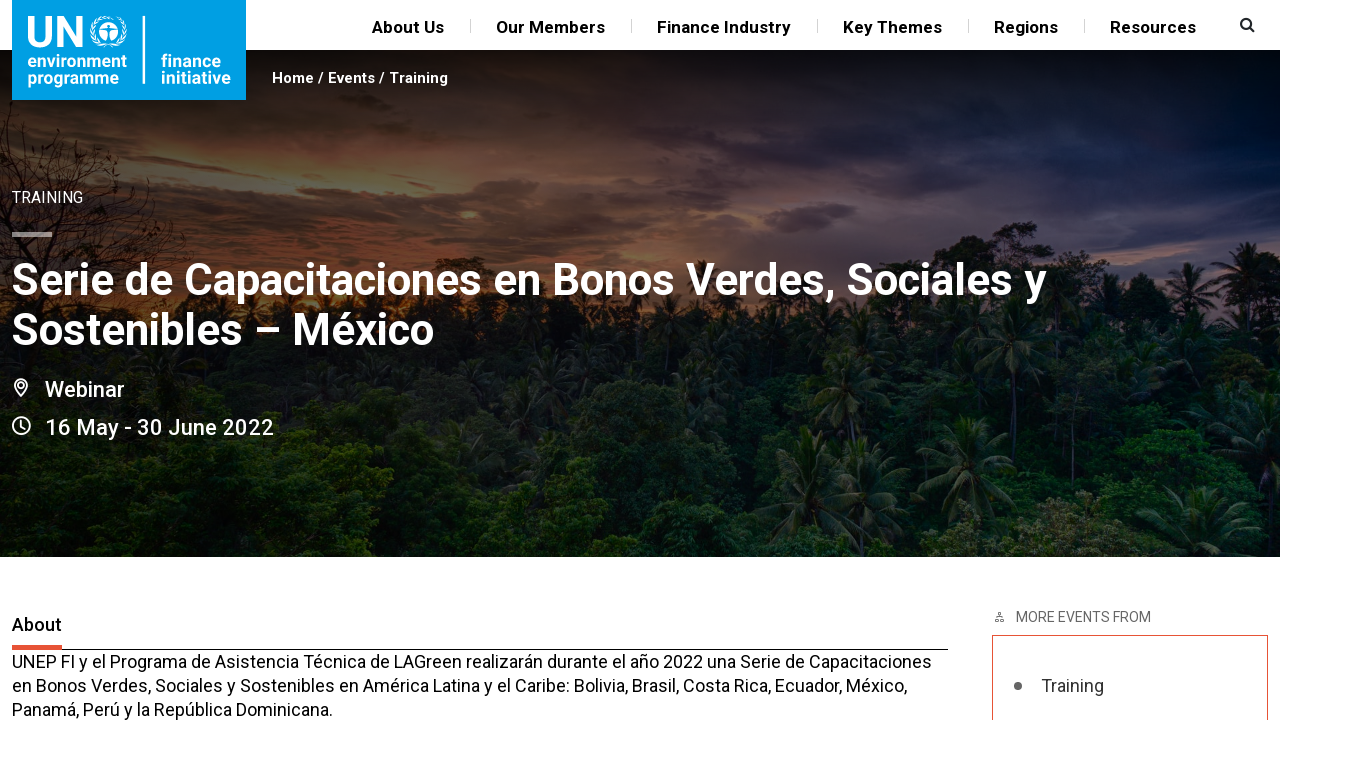

--- FILE ---
content_type: text/html; charset=UTF-8
request_url: https://www.unepfi.org/events/training/serie-de-capacitaciones-en-bonos-verdes-sociales-y-sostenibles-mexico/
body_size: 20828
content:
<!DOCTYPE html>
<html lang="en-GB">

<head>
    <meta charset="UTF-8">
    <meta name="viewport" content="width=device-width, initial-scale=1">
    <link rel="profile" href="https://gmpg.org/xfn/11">
    <meta name="msapplication-TileColor" content="#ffffff">
    <meta name="theme-color" content="#ffffff">
    <title>Serie de Capacitaciones en Bonos Verdes, Sociales y Sostenibles – México &#8211; United Nations Environment &#8211; Finance Initiative</title>
<meta name='robots' content='max-image-preview:large' />
<link rel='dns-prefetch' href='//ws.sharethis.com' />
<link rel='dns-prefetch' href='//fonts.googleapis.com' />
<link rel="alternate" type="application/rss+xml" title="United Nations Environment - Finance Initiative &raquo; Feed" href="https://www.unepfi.org/feed/" />
<link rel="alternate" type="application/rss+xml" title="United Nations Environment - Finance Initiative &raquo; Comments Feed" href="https://www.unepfi.org/comments/feed/" />
<link rel="alternate" title="oEmbed (JSON)" type="application/json+oembed" href="https://www.unepfi.org/wp-json/oembed/1.0/embed?url=https%3A%2F%2Fwww.unepfi.org%2Fevents%2Ftraining%2Fserie-de-capacitaciones-en-bonos-verdes-sociales-y-sostenibles-mexico%2F" />
<link rel="alternate" title="oEmbed (XML)" type="text/xml+oembed" href="https://www.unepfi.org/wp-json/oembed/1.0/embed?url=https%3A%2F%2Fwww.unepfi.org%2Fevents%2Ftraining%2Fserie-de-capacitaciones-en-bonos-verdes-sociales-y-sostenibles-mexico%2F&#038;format=xml" />
    <!-- Favicons -->
    <link rel="shortcut icon" href="https://www.unepfi.org/wordpress/wp-content/themes/unepfi2021/img/favicon/favicon.ico">
    <link rel="apple-touch-icon" sizes="180x180" href="https://www.unepfi.org/wordpress/wp-content/themes/unepfi2021/img/favicon/apple-touch-icon.png">
    <link rel="icon" type="image/png" sizes="32x32" href="https://www.unepfi.org/wordpress/wp-content/themes/unepfi2021/img/favicon/favicon-32x32.png">
    <link rel="icon" type="image/png" sizes="16x16" href="https://www.unepfi.org/wordpress/wp-content/themes/unepfi2021/img/favicon/favicon-16x16.png">
    <link rel="manifest" href="https://www.unepfi.org/wordpress/wp-content/themes/unepfi2021/img/favicon/site.webmanifest">
    <link rel="mask-icon" href="https://www.unepfi.org/wordpress/wp-content/themes/unepfi2021/img/favicon/safari-pinned-tab.svg" color="#0d6efd">
		<!-- This site uses the Google Analytics by MonsterInsights plugin v9.9.0 - Using Analytics tracking - https://www.monsterinsights.com/ -->
							<script src="//www.googletagmanager.com/gtag/js?id=G-QZFVR2WNJK"  data-cfasync="false" data-wpfc-render="false" type="text/javascript" async></script>
			<script data-cfasync="false" data-wpfc-render="false" type="text/javascript">
				var mi_version = '9.9.0';
				var mi_track_user = true;
				var mi_no_track_reason = '';
								var MonsterInsightsDefaultLocations = {"page_location":"https:\/\/www.unepfi.org\/events\/training\/serie-de-capacitaciones-en-bonos-verdes-sociales-y-sostenibles-mexico\/"};
								if ( typeof MonsterInsightsPrivacyGuardFilter === 'function' ) {
					var MonsterInsightsLocations = (typeof MonsterInsightsExcludeQuery === 'object') ? MonsterInsightsPrivacyGuardFilter( MonsterInsightsExcludeQuery ) : MonsterInsightsPrivacyGuardFilter( MonsterInsightsDefaultLocations );
				} else {
					var MonsterInsightsLocations = (typeof MonsterInsightsExcludeQuery === 'object') ? MonsterInsightsExcludeQuery : MonsterInsightsDefaultLocations;
				}

								var disableStrs = [
										'ga-disable-G-QZFVR2WNJK',
									];

				/* Function to detect opted out users */
				function __gtagTrackerIsOptedOut() {
					for (var index = 0; index < disableStrs.length; index++) {
						if (document.cookie.indexOf(disableStrs[index] + '=true') > -1) {
							return true;
						}
					}

					return false;
				}

				/* Disable tracking if the opt-out cookie exists. */
				if (__gtagTrackerIsOptedOut()) {
					for (var index = 0; index < disableStrs.length; index++) {
						window[disableStrs[index]] = true;
					}
				}

				/* Opt-out function */
				function __gtagTrackerOptout() {
					for (var index = 0; index < disableStrs.length; index++) {
						document.cookie = disableStrs[index] + '=true; expires=Thu, 31 Dec 2099 23:59:59 UTC; path=/';
						window[disableStrs[index]] = true;
					}
				}

				if ('undefined' === typeof gaOptout) {
					function gaOptout() {
						__gtagTrackerOptout();
					}
				}
								window.dataLayer = window.dataLayer || [];

				window.MonsterInsightsDualTracker = {
					helpers: {},
					trackers: {},
				};
				if (mi_track_user) {
					function __gtagDataLayer() {
						dataLayer.push(arguments);
					}

					function __gtagTracker(type, name, parameters) {
						if (!parameters) {
							parameters = {};
						}

						if (parameters.send_to) {
							__gtagDataLayer.apply(null, arguments);
							return;
						}

						if (type === 'event') {
														parameters.send_to = monsterinsights_frontend.v4_id;
							var hookName = name;
							if (typeof parameters['event_category'] !== 'undefined') {
								hookName = parameters['event_category'] + ':' + name;
							}

							if (typeof MonsterInsightsDualTracker.trackers[hookName] !== 'undefined') {
								MonsterInsightsDualTracker.trackers[hookName](parameters);
							} else {
								__gtagDataLayer('event', name, parameters);
							}
							
						} else {
							__gtagDataLayer.apply(null, arguments);
						}
					}

					__gtagTracker('js', new Date());
					__gtagTracker('set', {
						'developer_id.dZGIzZG': true,
											});
					if ( MonsterInsightsLocations.page_location ) {
						__gtagTracker('set', MonsterInsightsLocations);
					}
										__gtagTracker('config', 'G-QZFVR2WNJK', {"forceSSL":"true"} );
										window.gtag = __gtagTracker;										(function () {
						/* https://developers.google.com/analytics/devguides/collection/analyticsjs/ */
						/* ga and __gaTracker compatibility shim. */
						var noopfn = function () {
							return null;
						};
						var newtracker = function () {
							return new Tracker();
						};
						var Tracker = function () {
							return null;
						};
						var p = Tracker.prototype;
						p.get = noopfn;
						p.set = noopfn;
						p.send = function () {
							var args = Array.prototype.slice.call(arguments);
							args.unshift('send');
							__gaTracker.apply(null, args);
						};
						var __gaTracker = function () {
							var len = arguments.length;
							if (len === 0) {
								return;
							}
							var f = arguments[len - 1];
							if (typeof f !== 'object' || f === null || typeof f.hitCallback !== 'function') {
								if ('send' === arguments[0]) {
									var hitConverted, hitObject = false, action;
									if ('event' === arguments[1]) {
										if ('undefined' !== typeof arguments[3]) {
											hitObject = {
												'eventAction': arguments[3],
												'eventCategory': arguments[2],
												'eventLabel': arguments[4],
												'value': arguments[5] ? arguments[5] : 1,
											}
										}
									}
									if ('pageview' === arguments[1]) {
										if ('undefined' !== typeof arguments[2]) {
											hitObject = {
												'eventAction': 'page_view',
												'page_path': arguments[2],
											}
										}
									}
									if (typeof arguments[2] === 'object') {
										hitObject = arguments[2];
									}
									if (typeof arguments[5] === 'object') {
										Object.assign(hitObject, arguments[5]);
									}
									if ('undefined' !== typeof arguments[1].hitType) {
										hitObject = arguments[1];
										if ('pageview' === hitObject.hitType) {
											hitObject.eventAction = 'page_view';
										}
									}
									if (hitObject) {
										action = 'timing' === arguments[1].hitType ? 'timing_complete' : hitObject.eventAction;
										hitConverted = mapArgs(hitObject);
										__gtagTracker('event', action, hitConverted);
									}
								}
								return;
							}

							function mapArgs(args) {
								var arg, hit = {};
								var gaMap = {
									'eventCategory': 'event_category',
									'eventAction': 'event_action',
									'eventLabel': 'event_label',
									'eventValue': 'event_value',
									'nonInteraction': 'non_interaction',
									'timingCategory': 'event_category',
									'timingVar': 'name',
									'timingValue': 'value',
									'timingLabel': 'event_label',
									'page': 'page_path',
									'location': 'page_location',
									'title': 'page_title',
									'referrer' : 'page_referrer',
								};
								for (arg in args) {
																		if (!(!args.hasOwnProperty(arg) || !gaMap.hasOwnProperty(arg))) {
										hit[gaMap[arg]] = args[arg];
									} else {
										hit[arg] = args[arg];
									}
								}
								return hit;
							}

							try {
								f.hitCallback();
							} catch (ex) {
							}
						};
						__gaTracker.create = newtracker;
						__gaTracker.getByName = newtracker;
						__gaTracker.getAll = function () {
							return [];
						};
						__gaTracker.remove = noopfn;
						__gaTracker.loaded = true;
						window['__gaTracker'] = __gaTracker;
					})();
									} else {
										console.log("");
					(function () {
						function __gtagTracker() {
							return null;
						}

						window['__gtagTracker'] = __gtagTracker;
						window['gtag'] = __gtagTracker;
					})();
									}
			</script>
			
							<!-- / Google Analytics by MonsterInsights -->
		
    <meta name="description" property="og:description" content="UNEP FI y el Programa de Asistencia Técnica de LAGreen realizarán durante el año 2022 una Serie de Capacitaciones en Bonos Verdes, Sociales y Sostenibles en América Latina y el Caribe: Bolivia,...">
    <meta name="image" property="og:image" content="https://www.unepfi.org/wordpress/wp-content/uploads/2022/04/LAC-Header.jpg">
    <meta name="og:url" property="og:url" content="https://www.unepfi.org/events/training/serie-de-capacitaciones-en-bonos-verdes-sociales-y-sostenibles-mexico/">
    <meta name="og:type" property="og:type" content="post">
    <meta name="og:title" property="og:title" content="Serie de Capacitaciones en Bonos Verdes, Sociales y Sostenibles – México">

    <meta name="twitter:card" property="twitter:card" content="summary_large_image" />
    <meta name="twitter:url" property="twitter:url" content="https://www.unepfi.org/events/training/serie-de-capacitaciones-en-bonos-verdes-sociales-y-sostenibles-mexico/" />
    <meta name="twitter:title" property="twitter:title" content="Serie de Capacitaciones en Bonos Verdes, Sociales y Sostenibles – México" />
    <meta name="twitter:description" property="twitter:description" content="UNEP FI y el Programa de Asistencia Técnica de LAGreen realizarán durante el año 2022 una Serie de Capacitaciones en Bonos Verdes, Sociales y Sostenibles en América Latina y el Caribe: Bolivia,..." />
    <meta name="twitter:image" property="twitter:image" content="https://www.unepfi.org/wordpress/wp-content/uploads/2022/04/LAC-Header.jpg" />
    <meta name="twitter:site" property="twitter:site" content="@unep_fi" />
<style id='wp-img-auto-sizes-contain-inline-css' type='text/css'>
img:is([sizes=auto i],[sizes^="auto," i]){contain-intrinsic-size:3000px 1500px}
/*# sourceURL=wp-img-auto-sizes-contain-inline-css */
</style>
<link rel='stylesheet' id='sdm-styles-css' href='https://www.unepfi.org/wordpress/wp-content/plugins/simple-download-monitor/css/sdm_wp_styles.css?ver=6.9' type='text/css' media='all' />
<link rel='stylesheet' id='pt-cv-public-style-css' href='https://www.unepfi.org/wordpress/wp-content/plugins/content-views-query-and-display-post-page/public/assets/css/cv.css?ver=4.2' type='text/css' media='all' />
<link rel='stylesheet' id='pt-cv-public-pro-style-css' href='https://www.unepfi.org/wordpress/wp-content/plugins/pt-content-views-pro/public/assets/css/cvpro.min.css?ver=5.8.6.1' type='text/css' media='all' />
<style id='wp-emoji-styles-inline-css' type='text/css'>

	img.wp-smiley, img.emoji {
		display: inline !important;
		border: none !important;
		box-shadow: none !important;
		height: 1em !important;
		width: 1em !important;
		margin: 0 0.07em !important;
		vertical-align: -0.1em !important;
		background: none !important;
		padding: 0 !important;
	}
/*# sourceURL=wp-emoji-styles-inline-css */
</style>
<style id='wp-block-library-inline-css' type='text/css'>
:root{--wp-block-synced-color:#7a00df;--wp-block-synced-color--rgb:122,0,223;--wp-bound-block-color:var(--wp-block-synced-color);--wp-editor-canvas-background:#ddd;--wp-admin-theme-color:#007cba;--wp-admin-theme-color--rgb:0,124,186;--wp-admin-theme-color-darker-10:#006ba1;--wp-admin-theme-color-darker-10--rgb:0,107,160.5;--wp-admin-theme-color-darker-20:#005a87;--wp-admin-theme-color-darker-20--rgb:0,90,135;--wp-admin-border-width-focus:2px}@media (min-resolution:192dpi){:root{--wp-admin-border-width-focus:1.5px}}.wp-element-button{cursor:pointer}:root .has-very-light-gray-background-color{background-color:#eee}:root .has-very-dark-gray-background-color{background-color:#313131}:root .has-very-light-gray-color{color:#eee}:root .has-very-dark-gray-color{color:#313131}:root .has-vivid-green-cyan-to-vivid-cyan-blue-gradient-background{background:linear-gradient(135deg,#00d084,#0693e3)}:root .has-purple-crush-gradient-background{background:linear-gradient(135deg,#34e2e4,#4721fb 50%,#ab1dfe)}:root .has-hazy-dawn-gradient-background{background:linear-gradient(135deg,#faaca8,#dad0ec)}:root .has-subdued-olive-gradient-background{background:linear-gradient(135deg,#fafae1,#67a671)}:root .has-atomic-cream-gradient-background{background:linear-gradient(135deg,#fdd79a,#004a59)}:root .has-nightshade-gradient-background{background:linear-gradient(135deg,#330968,#31cdcf)}:root .has-midnight-gradient-background{background:linear-gradient(135deg,#020381,#2874fc)}:root{--wp--preset--font-size--normal:16px;--wp--preset--font-size--huge:42px}.has-regular-font-size{font-size:1em}.has-larger-font-size{font-size:2.625em}.has-normal-font-size{font-size:var(--wp--preset--font-size--normal)}.has-huge-font-size{font-size:var(--wp--preset--font-size--huge)}.has-text-align-center{text-align:center}.has-text-align-left{text-align:left}.has-text-align-right{text-align:right}.has-fit-text{white-space:nowrap!important}#end-resizable-editor-section{display:none}.aligncenter{clear:both}.items-justified-left{justify-content:flex-start}.items-justified-center{justify-content:center}.items-justified-right{justify-content:flex-end}.items-justified-space-between{justify-content:space-between}.screen-reader-text{border:0;clip-path:inset(50%);height:1px;margin:-1px;overflow:hidden;padding:0;position:absolute;width:1px;word-wrap:normal!important}.screen-reader-text:focus{background-color:#ddd;clip-path:none;color:#444;display:block;font-size:1em;height:auto;left:5px;line-height:normal;padding:15px 23px 14px;text-decoration:none;top:5px;width:auto;z-index:100000}html :where(.has-border-color){border-style:solid}html :where([style*=border-top-color]){border-top-style:solid}html :where([style*=border-right-color]){border-right-style:solid}html :where([style*=border-bottom-color]){border-bottom-style:solid}html :where([style*=border-left-color]){border-left-style:solid}html :where([style*=border-width]){border-style:solid}html :where([style*=border-top-width]){border-top-style:solid}html :where([style*=border-right-width]){border-right-style:solid}html :where([style*=border-bottom-width]){border-bottom-style:solid}html :where([style*=border-left-width]){border-left-style:solid}html :where(img[class*=wp-image-]){height:auto;max-width:100%}:where(figure){margin:0 0 1em}html :where(.is-position-sticky){--wp-admin--admin-bar--position-offset:var(--wp-admin--admin-bar--height,0px)}@media screen and (max-width:600px){html :where(.is-position-sticky){--wp-admin--admin-bar--position-offset:0px}}

/*# sourceURL=wp-block-library-inline-css */
</style><style id='global-styles-inline-css' type='text/css'>
:root{--wp--preset--aspect-ratio--square: 1;--wp--preset--aspect-ratio--4-3: 4/3;--wp--preset--aspect-ratio--3-4: 3/4;--wp--preset--aspect-ratio--3-2: 3/2;--wp--preset--aspect-ratio--2-3: 2/3;--wp--preset--aspect-ratio--16-9: 16/9;--wp--preset--aspect-ratio--9-16: 9/16;--wp--preset--color--black: #000000;--wp--preset--color--cyan-bluish-gray: #abb8c3;--wp--preset--color--white: #ffffff;--wp--preset--color--pale-pink: #f78da7;--wp--preset--color--vivid-red: #cf2e2e;--wp--preset--color--luminous-vivid-orange: #ff6900;--wp--preset--color--luminous-vivid-amber: #fcb900;--wp--preset--color--light-green-cyan: #7bdcb5;--wp--preset--color--vivid-green-cyan: #00d084;--wp--preset--color--pale-cyan-blue: #8ed1fc;--wp--preset--color--vivid-cyan-blue: #0693e3;--wp--preset--color--vivid-purple: #9b51e0;--wp--preset--gradient--vivid-cyan-blue-to-vivid-purple: linear-gradient(135deg,rgb(6,147,227) 0%,rgb(155,81,224) 100%);--wp--preset--gradient--light-green-cyan-to-vivid-green-cyan: linear-gradient(135deg,rgb(122,220,180) 0%,rgb(0,208,130) 100%);--wp--preset--gradient--luminous-vivid-amber-to-luminous-vivid-orange: linear-gradient(135deg,rgb(252,185,0) 0%,rgb(255,105,0) 100%);--wp--preset--gradient--luminous-vivid-orange-to-vivid-red: linear-gradient(135deg,rgb(255,105,0) 0%,rgb(207,46,46) 100%);--wp--preset--gradient--very-light-gray-to-cyan-bluish-gray: linear-gradient(135deg,rgb(238,238,238) 0%,rgb(169,184,195) 100%);--wp--preset--gradient--cool-to-warm-spectrum: linear-gradient(135deg,rgb(74,234,220) 0%,rgb(151,120,209) 20%,rgb(207,42,186) 40%,rgb(238,44,130) 60%,rgb(251,105,98) 80%,rgb(254,248,76) 100%);--wp--preset--gradient--blush-light-purple: linear-gradient(135deg,rgb(255,206,236) 0%,rgb(152,150,240) 100%);--wp--preset--gradient--blush-bordeaux: linear-gradient(135deg,rgb(254,205,165) 0%,rgb(254,45,45) 50%,rgb(107,0,62) 100%);--wp--preset--gradient--luminous-dusk: linear-gradient(135deg,rgb(255,203,112) 0%,rgb(199,81,192) 50%,rgb(65,88,208) 100%);--wp--preset--gradient--pale-ocean: linear-gradient(135deg,rgb(255,245,203) 0%,rgb(182,227,212) 50%,rgb(51,167,181) 100%);--wp--preset--gradient--electric-grass: linear-gradient(135deg,rgb(202,248,128) 0%,rgb(113,206,126) 100%);--wp--preset--gradient--midnight: linear-gradient(135deg,rgb(2,3,129) 0%,rgb(40,116,252) 100%);--wp--preset--font-size--small: 13px;--wp--preset--font-size--medium: 20px;--wp--preset--font-size--large: 36px;--wp--preset--font-size--x-large: 42px;--wp--preset--spacing--20: 0.44rem;--wp--preset--spacing--30: 0.67rem;--wp--preset--spacing--40: 1rem;--wp--preset--spacing--50: 1.5rem;--wp--preset--spacing--60: 2.25rem;--wp--preset--spacing--70: 3.38rem;--wp--preset--spacing--80: 5.06rem;--wp--preset--shadow--natural: 6px 6px 9px rgba(0, 0, 0, 0.2);--wp--preset--shadow--deep: 12px 12px 50px rgba(0, 0, 0, 0.4);--wp--preset--shadow--sharp: 6px 6px 0px rgba(0, 0, 0, 0.2);--wp--preset--shadow--outlined: 6px 6px 0px -3px rgb(255, 255, 255), 6px 6px rgb(0, 0, 0);--wp--preset--shadow--crisp: 6px 6px 0px rgb(0, 0, 0);}:root :where(.is-layout-flow) > :first-child{margin-block-start: 0;}:root :where(.is-layout-flow) > :last-child{margin-block-end: 0;}:root :where(.is-layout-flow) > *{margin-block-start: 24px;margin-block-end: 0;}:root :where(.is-layout-constrained) > :first-child{margin-block-start: 0;}:root :where(.is-layout-constrained) > :last-child{margin-block-end: 0;}:root :where(.is-layout-constrained) > *{margin-block-start: 24px;margin-block-end: 0;}:root :where(.is-layout-flex){gap: 24px;}:root :where(.is-layout-grid){gap: 24px;}body .is-layout-flex{display: flex;}.is-layout-flex{flex-wrap: wrap;align-items: center;}.is-layout-flex > :is(*, div){margin: 0;}body .is-layout-grid{display: grid;}.is-layout-grid > :is(*, div){margin: 0;}.has-black-color{color: var(--wp--preset--color--black) !important;}.has-cyan-bluish-gray-color{color: var(--wp--preset--color--cyan-bluish-gray) !important;}.has-white-color{color: var(--wp--preset--color--white) !important;}.has-pale-pink-color{color: var(--wp--preset--color--pale-pink) !important;}.has-vivid-red-color{color: var(--wp--preset--color--vivid-red) !important;}.has-luminous-vivid-orange-color{color: var(--wp--preset--color--luminous-vivid-orange) !important;}.has-luminous-vivid-amber-color{color: var(--wp--preset--color--luminous-vivid-amber) !important;}.has-light-green-cyan-color{color: var(--wp--preset--color--light-green-cyan) !important;}.has-vivid-green-cyan-color{color: var(--wp--preset--color--vivid-green-cyan) !important;}.has-pale-cyan-blue-color{color: var(--wp--preset--color--pale-cyan-blue) !important;}.has-vivid-cyan-blue-color{color: var(--wp--preset--color--vivid-cyan-blue) !important;}.has-vivid-purple-color{color: var(--wp--preset--color--vivid-purple) !important;}.has-black-background-color{background-color: var(--wp--preset--color--black) !important;}.has-cyan-bluish-gray-background-color{background-color: var(--wp--preset--color--cyan-bluish-gray) !important;}.has-white-background-color{background-color: var(--wp--preset--color--white) !important;}.has-pale-pink-background-color{background-color: var(--wp--preset--color--pale-pink) !important;}.has-vivid-red-background-color{background-color: var(--wp--preset--color--vivid-red) !important;}.has-luminous-vivid-orange-background-color{background-color: var(--wp--preset--color--luminous-vivid-orange) !important;}.has-luminous-vivid-amber-background-color{background-color: var(--wp--preset--color--luminous-vivid-amber) !important;}.has-light-green-cyan-background-color{background-color: var(--wp--preset--color--light-green-cyan) !important;}.has-vivid-green-cyan-background-color{background-color: var(--wp--preset--color--vivid-green-cyan) !important;}.has-pale-cyan-blue-background-color{background-color: var(--wp--preset--color--pale-cyan-blue) !important;}.has-vivid-cyan-blue-background-color{background-color: var(--wp--preset--color--vivid-cyan-blue) !important;}.has-vivid-purple-background-color{background-color: var(--wp--preset--color--vivid-purple) !important;}.has-black-border-color{border-color: var(--wp--preset--color--black) !important;}.has-cyan-bluish-gray-border-color{border-color: var(--wp--preset--color--cyan-bluish-gray) !important;}.has-white-border-color{border-color: var(--wp--preset--color--white) !important;}.has-pale-pink-border-color{border-color: var(--wp--preset--color--pale-pink) !important;}.has-vivid-red-border-color{border-color: var(--wp--preset--color--vivid-red) !important;}.has-luminous-vivid-orange-border-color{border-color: var(--wp--preset--color--luminous-vivid-orange) !important;}.has-luminous-vivid-amber-border-color{border-color: var(--wp--preset--color--luminous-vivid-amber) !important;}.has-light-green-cyan-border-color{border-color: var(--wp--preset--color--light-green-cyan) !important;}.has-vivid-green-cyan-border-color{border-color: var(--wp--preset--color--vivid-green-cyan) !important;}.has-pale-cyan-blue-border-color{border-color: var(--wp--preset--color--pale-cyan-blue) !important;}.has-vivid-cyan-blue-border-color{border-color: var(--wp--preset--color--vivid-cyan-blue) !important;}.has-vivid-purple-border-color{border-color: var(--wp--preset--color--vivid-purple) !important;}.has-vivid-cyan-blue-to-vivid-purple-gradient-background{background: var(--wp--preset--gradient--vivid-cyan-blue-to-vivid-purple) !important;}.has-light-green-cyan-to-vivid-green-cyan-gradient-background{background: var(--wp--preset--gradient--light-green-cyan-to-vivid-green-cyan) !important;}.has-luminous-vivid-amber-to-luminous-vivid-orange-gradient-background{background: var(--wp--preset--gradient--luminous-vivid-amber-to-luminous-vivid-orange) !important;}.has-luminous-vivid-orange-to-vivid-red-gradient-background{background: var(--wp--preset--gradient--luminous-vivid-orange-to-vivid-red) !important;}.has-very-light-gray-to-cyan-bluish-gray-gradient-background{background: var(--wp--preset--gradient--very-light-gray-to-cyan-bluish-gray) !important;}.has-cool-to-warm-spectrum-gradient-background{background: var(--wp--preset--gradient--cool-to-warm-spectrum) !important;}.has-blush-light-purple-gradient-background{background: var(--wp--preset--gradient--blush-light-purple) !important;}.has-blush-bordeaux-gradient-background{background: var(--wp--preset--gradient--blush-bordeaux) !important;}.has-luminous-dusk-gradient-background{background: var(--wp--preset--gradient--luminous-dusk) !important;}.has-pale-ocean-gradient-background{background: var(--wp--preset--gradient--pale-ocean) !important;}.has-electric-grass-gradient-background{background: var(--wp--preset--gradient--electric-grass) !important;}.has-midnight-gradient-background{background: var(--wp--preset--gradient--midnight) !important;}.has-small-font-size{font-size: var(--wp--preset--font-size--small) !important;}.has-medium-font-size{font-size: var(--wp--preset--font-size--medium) !important;}.has-large-font-size{font-size: var(--wp--preset--font-size--large) !important;}.has-x-large-font-size{font-size: var(--wp--preset--font-size--x-large) !important;}
/*# sourceURL=global-styles-inline-css */
</style>

<style id='classic-theme-styles-inline-css' type='text/css'>
/*! This file is auto-generated */
.wp-block-button__link{color:#fff;background-color:#32373c;border-radius:9999px;box-shadow:none;text-decoration:none;padding:calc(.667em + 2px) calc(1.333em + 2px);font-size:1.125em}.wp-block-file__button{background:#32373c;color:#fff;text-decoration:none}
/*# sourceURL=/wp-includes/css/classic-themes.min.css */
</style>
<link rel='stylesheet' id='bcct_style-css' href='https://www.unepfi.org/wordpress/wp-content/plugins/better-click-to-tweet/assets/css/styles.css?ver=3.0' type='text/css' media='all' />
<link rel='stylesheet' id='ctf_styles-css' href='https://www.unepfi.org/wordpress/wp-content/plugins/custom-twitter-feeds/css/ctf-styles.min.css?ver=2.3.1' type='text/css' media='all' />
<link rel='stylesheet' id='bg-shce-genericons-css' href='https://www.unepfi.org/wordpress/wp-content/plugins/show-hidecollapse-expand/assets/css/genericons/genericons.css?ver=6.9' type='text/css' media='all' />
<link rel='stylesheet' id='bg-show-hide-css' href='https://www.unepfi.org/wordpress/wp-content/plugins/show-hidecollapse-expand/assets/css/bg-show-hide.css?ver=6.9' type='text/css' media='all' />
<link rel='stylesheet' id='bootstrap-css' href='https://www.unepfi.org/wordpress/wp-content/themes/unepfi2021/css/lib/bootstrap.min.css?ver=6.9' type='text/css' media='all' />
<link rel='stylesheet' id='unepfi2021-roboto-font-css' href='https://fonts.googleapis.com/css2?family=Roboto%3Aital%2Cwght%400%2C100%3B0%2C300%3B0%2C400%3B0%2C500%3B0%2C700%3B0%2C900%3B1%2C100%3B1%2C300%3B1%2C400%3B1%2C500%3B1%2C700%3B1%2C900&#038;display=swap&#038;ver=6.9' type='text/css' media='all' />
<link rel='stylesheet' id='font-awesome-style-css' href='https://www.unepfi.org/wordpress/wp-content/themes/unepfi2021/css/lib/fontawesome.min.css?ver=6.9' type='text/css' media='all' />
<link rel='stylesheet' id='unepfi2021-slick-style-css' href='https://www.unepfi.org/wordpress/wp-content/themes/unepfi2021/css/slick.css?ver=6.9' type='text/css' media='all' />
<link rel='stylesheet' id='unepfi2021-old-style-css' href='https://www.unepfi.org/wordpress/wp-content/themes/unepfi2021/css/old-styles.css?ver=6.9' type='text/css' media='all' />
<link rel='stylesheet' id='unepfi2021-style-css' href='https://www.unepfi.org/wordpress/wp-content/themes/unepfi2021/style.css?ver=202411131219' type='text/css' media='all' />
<link rel='stylesheet' id='slb_core-css' href='https://www.unepfi.org/wordpress/wp-content/plugins/simple-lightbox/client/css/app.css?ver=2.9.4' type='text/css' media='all' />
<link rel='stylesheet' id='tablepress-default-css' href='https://www.unepfi.org/wordpress/wp-content/tablepress-combined.min.css?ver=89' type='text/css' media='all' />
<link rel='stylesheet' id='aurora-heatmap-css' href='https://www.unepfi.org/wordpress/wp-content/plugins/aurora-heatmap/style.css?ver=1.7.1' type='text/css' media='all' />
<link rel='stylesheet' id='forget-about-shortcode-buttons-css' href='https://www.unepfi.org/wordpress/wp-content/plugins/forget-about-shortcode-buttons/public/css/button-styles.css?ver=2.1.3' type='text/css' media='all' />
<!--n2css--><!--n2js--><script type="text/javascript" src="https://www.unepfi.org/wordpress/wp-content/plugins/google-analytics-for-wordpress/assets/js/frontend-gtag.min.js?ver=9.9.0" id="monsterinsights-frontend-script-js" async="async" data-wp-strategy="async"></script>
<script data-cfasync="false" data-wpfc-render="false" type="text/javascript" id='monsterinsights-frontend-script-js-extra'>/* <![CDATA[ */
var monsterinsights_frontend = {"js_events_tracking":"true","download_extensions":"doc,pdf,ppt,zip,xls,docx,pptx,xlsx","inbound_paths":"[]","home_url":"https:\/\/www.unepfi.org","hash_tracking":"false","v4_id":"G-QZFVR2WNJK"};/* ]]> */
</script>
<script type="text/javascript" src="https://www.unepfi.org/wordpress/wp-includes/js/jquery/jquery.min.js?ver=3.7.1" id="jquery-core-js"></script>
<script type="text/javascript" src="https://www.unepfi.org/wordpress/wp-includes/js/jquery/jquery-migrate.min.js?ver=3.4.1" id="jquery-migrate-js"></script>
<script type="text/javascript" src="https://www.unepfi.org/wordpress/wp-content/plugins/modified-tabs-responsive/assets/js/tabs-custom-functions.min.js?ver=6.9" id="tabs-custom-functions-js"></script>
<script type="text/javascript" id="sdm-scripts-js-extra">
/* <![CDATA[ */
var sdm_ajax_script = {"ajaxurl":"https://www.unepfi.org/wordpress/wp-admin/admin-ajax.php"};
//# sourceURL=sdm-scripts-js-extra
/* ]]> */
</script>
<script type="text/javascript" src="https://www.unepfi.org/wordpress/wp-content/plugins/simple-download-monitor/js/sdm_wp_scripts.js?ver=6.9" id="sdm-scripts-js"></script>
<script type="text/javascript" src="https://www.unepfi.org/wordpress/wp-content/themes/unepfi2021/js/theme.min.js?ver=202505290654" id="unepfi2021-script-js"></script>
<script type="text/javascript" src="https://www.unepfi.org/wordpress/wp-content/themes/unepfi2021/js/lib/jquery.hoverIntent.min.js?ver=1.10.2" id="unepfi2021-hoverintent-js"></script>
<script type="text/javascript" id="aurora-heatmap-js-extra">
/* <![CDATA[ */
var aurora_heatmap = {"_mode":"reporter","ajax_url":"https://www.unepfi.org/wordpress/wp-admin/admin-ajax.php","action":"aurora_heatmap","reports":"click_pc,click_mobile","debug":"0","ajax_delay_time":"3000","ajax_interval":"10","ajax_bulk":null};
//# sourceURL=aurora-heatmap-js-extra
/* ]]> */
</script>
<script type="text/javascript" src="https://www.unepfi.org/wordpress/wp-content/plugins/aurora-heatmap/js/aurora-heatmap.min.js?ver=1.7.1" id="aurora-heatmap-js"></script>
<script id='st_insights_js' type="text/javascript" src="https://ws.sharethis.com/button/st_insights.js?publisher=eba0f3ba-f9ab-408c-bc68-c28af5afe749&amp;product=feather" id="feather-sharethis-js"></script>
<link rel="EditURI" type="application/rsd+xml" title="RSD" href="https://www.unepfi.org/wordpress/xmlrpc.php?rsd" />
<meta name="generator" content="WordPress 6.9" />
<link rel="canonical" href="https://www.unepfi.org/events/training/serie-de-capacitaciones-en-bonos-verdes-sociales-y-sostenibles-mexico/" />
<link rel='shortlink' href='https://www.unepfi.org/?p=53092' />
    <script type="text/javascript">
        var ajax_url = "https://www.unepfi.org/wordpress/wp-admin/admin-ajax.php";
        var admin_url = "https://www.unepfi.org/wordpress/wp-admin/";
        var stylesheet_directory_uri = "https://www.unepfi.org/wordpress/wp-content/themes/unepfi2021";
        var ajax_getmodal_id_nonce = "8f416d7ec1";
        var ajax_selector_nonce = "3ef19b5c71";
        var ajax_generate_toc_nonce = "d5ebd257c6";
    </script>
<style type="text/css"></style>

<style type="text/css">
.synved-social-resolution-single {
display: inline-block;
}
.synved-social-resolution-normal {
display: inline-block;
}
.synved-social-resolution-hidef {
display: none;
}

@media only screen and (min--moz-device-pixel-ratio: 2),
only screen and (-o-min-device-pixel-ratio: 2/1),
only screen and (-webkit-min-device-pixel-ratio: 2),
only screen and (min-device-pixel-ratio: 2),
only screen and (min-resolution: 2dppx),
only screen and (min-resolution: 192dpi) {
	.synved-social-resolution-normal {
	display: none;
	}
	.synved-social-resolution-hidef {
	display: inline-block;
	}
}
</style>
		<style type="text/css" id="wp-custom-css">
			body {
font-size: 15px;
}

.post-content {
    font-size: 18px;
    line-height: 24px;
    overflow: hidden;
}		</style>
		    <link rel="stylesheet" href="https://www.unepfi.org/wordpress/wp-content/themes/unepfi2021/responsive.css" />
</head>

<body class="wp-singular post-template-default single single-post postid-53092 single-format-standard wp-theme-unepfi2021">

    <div id="to-top"></div>
        <header>
            <nav class="navbar fixed-top navbar-expand-lg navbar-light navbar-unep">
                <div class="container">
                    <span class="logos">
                        <a class="logo" href="https://www.unepfi.org" rel="home">
                            <img src="https://www.unepfi.org/wordpress/wp-content/themes/unepfi2021/assets/images/logo/logo.svg" alt="UN Environment Programme" />
                        </a>
                    </span>
                    <button class="navbar-toggler" type="button" data-bs-toggle="collapse" data-bs-target="#navbarSupportedContent" aria-controls="navbarSupportedContent" aria-expanded="false" aria-label="Toggle navigation">
                        <span class="navbar-toggler-icon"></span>
                    </button>
                    <div class="collapse navbar-collapse" id="navbarSupportedContent">
                        <ul class="navbar-nav ms-auto mb-2 mb-lg-0 main_menu"><li  id="menu-item-31770" class="menu-item menu-item-type-post_type menu-item-object-page menu-item-has-children dropdown nav-item nav-item-31770 position-static"><a href="https://www.unepfi.org/about/" class="nav-link">About Us</a>
<div class="dropdown-menu multi-column columns-3">
                    <div class="row"><div class="container">
                    <div class="d-flex justify-content-between"><ul class=" depth_0">
	<li  id="menu-item-31801" class="menu-item menu-item-type-custom menu-item-object-custom menu-item-has-children dropdown nav-item nav-item-31801 position-static"><a data-featuredID="31801" href="/about/" class="nav-link has-featured-content ">Overview</a>
	<ul class="dropdown-menu sub-menu  depth_1">
		<li  id="menu-item-57312" class="menu-item menu-item-type-post_type menu-item-object-page nav-item nav-item-57312 position-static"><a data-featuredID="31801" href="https://www.unepfi.org/about/about-us/history/" class="nav-link has-featured-content ">History</a></li>
		<li  id="menu-item-57323" class="menu-item menu-item-type-post_type menu-item-object-page nav-item nav-item-57323 position-static"><a data-featuredID="31801" href="https://www.unepfi.org/about/30-years-of-unep-fi/" class="nav-link has-featured-content ">30 years of UNEP FI</a></li>
		<li  id="menu-item-86353" class="menu-item menu-item-type-custom menu-item-object-custom nav-item nav-item-86353 position-static"><a data-featuredID="31801" href="/news/regional-roundtables-on-sustainable-finance-2025/" class="nav-link has-featured-content ">Regional Roundtables 2025</a></li>
	</ul>
</li>
	<li  id="menu-item-31787" class="menu-item menu-item-type-post_type menu-item-object-page menu-item-has-children dropdown nav-item nav-item-31787 position-static"><a href="https://www.unepfi.org/about/structure/" class="nav-link">Governance</a>
	<ul class="dropdown-menu sub-menu  depth_1">
		<li  id="menu-item-48659" class="menu-item menu-item-type-post_type menu-item-object-page nav-item nav-item-48659 position-static"><a href="https://www.unepfi.org/about/structure/leadership-council/" class="nav-link">Leadership Council</a></li>
		<li  id="menu-item-31973" class="menu-item menu-item-type-post_type menu-item-object-page nav-item nav-item-31973 position-static"><a href="https://www.unepfi.org/about/structure/global-steering-committee/" class="nav-link">Global Steering Committee</a></li>
		<li  id="menu-item-57342" class="menu-item menu-item-type-post_type menu-item-object-page nav-item nav-item-57342 position-static"><a href="https://www.unepfi.org/banking/governance/banking-board/" class="nav-link">Banking Board</a></li>
		<li  id="menu-item-57343" class="menu-item menu-item-type-post_type menu-item-object-page nav-item nav-item-57343 position-static"><a href="https://www.unepfi.org/insurance/psi-board/" class="nav-link">PSI Board</a></li>
	</ul>
</li>
	<li  id="menu-item-31802" class="menu-item menu-item-type-post_type menu-item-object-page nav-item nav-item-31802 position-static"><a data-featuredID="31802" href="https://www.unepfi.org/about/structure/secretariat/" class="nav-link has-featured-content ">Secretariat</a></li>
	<li  id="menu-item-31800" class="menu-item menu-item-type-post_type menu-item-object-page nav-item nav-item-31800 position-static"><a href="https://www.unepfi.org/about/employment/" class="nav-link">Work with us</a></li>
	<li  id="menu-item-31775" class="menu-item menu-item-type-post_type menu-item-object-page nav-item nav-item-31775 position-static"><a href="https://www.unepfi.org/about/contact/" class="nav-link">Contact Us</a></li>
</ul>

                        <div class="menu-featured-content mr-auto">
                            
                <div class="featured-content" id="featuredContent31801">
                <h4>Highlights</h4><div class="post-highlight">
                    <a href="https://www.unepfi.org/about/30-years-of-unep-fi/" title="30 years of UNEP FI"><h5>30 years of UNEP FI</h5></a>
                    <p>2022 marks 50 years of environmental action through UNEP, 30 years of</p>
                    </div><div class="post-highlight">
                    <a href="https://www.unepfi.org/news/remembering-richard-hansen-our-humble-high-flyer/" title="Remembering Richard Hansen: our humble, high-flyer"><h5>Remembering Richard Hansen: our humble, high-flyer</h5></a>
                    <p>We lost a dear UNEP FI colleague recently, Richard Hansen, our web</p>
                    </div></div>
                <div class="featured-content" id="featuredContent31802">
                <h4>Highlights</h4><div class="post-highlight">
                    <a href="https://www.unepfi.org/news/remembering-richard-hansen-our-humble-high-flyer/" title="Remembering Richard Hansen: our humble, high-flyer"><h5>Remembering Richard Hansen: our humble, high-flyer</h5></a>
                    <p>We lost a dear UNEP FI colleague recently, Richard Hansen, our web</p>
                    </div></div>
                        </div>
                        </div> <!-- d-flex flex-row -->
                        </div> <!-- container -->
                        </div> <!-- row -->
                        </div> <!-- dropdown --></li>
<li  id="menu-item-31803" class="menu-item menu-item-type-post_type menu-item-object-page menu-item-has-children dropdown nav-item nav-item-31803 position-static"><a href="https://www.unepfi.org/members/" class="nav-link">Our Members</a>
<div class="dropdown-menu multi-column columns-3">
                    <div class="row"><div class="container">
                    <div class="d-flex justify-content-between"><ul class=" depth_0">
	<li  id="menu-item-31804" class="menu-item menu-item-type-custom menu-item-object-custom nav-item nav-item-31804 position-static"><a href="/members/" class="nav-link">Our Members</a></li>
	<li  id="menu-item-31974" class="menu-item menu-item-type-post_type menu-item-object-page nav-item nav-item-31974 position-static"><a href="https://www.unepfi.org/supporting-institutions/" class="nav-link">Supporting Institutions</a></li>
	<li  id="menu-item-31773" class="menu-item menu-item-type-post_type menu-item-object-page nav-item nav-item-31773 position-static"><a href="https://www.unepfi.org/membership/" class="nav-link">Benefits of Membership</a></li>
	<li  id="menu-item-31805" class="menu-item menu-item-type-post_type menu-item-object-page nav-item nav-item-31805 position-static"><a href="https://www.unepfi.org/extranet/" class="nav-link">UNEP FI Members Area</a></li>
</ul>

                        </div> <!-- d-flex flex-row -->
                        </div> <!-- container -->
                        </div> <!-- row -->
                        </div> <!-- dropdown --></li>
<li  id="menu-item-31780" class="menu-item menu-item-type-custom menu-item-object-custom menu-item-has-children dropdown nav-item nav-item-31780 position-static"><a href="#" class="nav-link">Finance Industry</a>
<div class="dropdown-menu multi-column columns-3">
                    <div class="row"><div class="container">
                    <div class="d-flex justify-content-between"><ul class=" depth_0">
	<li  id="menu-item-34082" class="menu-item menu-item-type-post_type menu-item-object-page menu-item-has-children dropdown nav-item nav-item-34082 position-static"><a data-featuredID="34082" href="https://www.unepfi.org/banking/bankingprinciples/" class="nav-link has-featured-content ">Banking</a>
	<ul class="dropdown-menu sub-menu  depth_1">
		<li  id="menu-item-51939" class="menu-item menu-item-type-post_type menu-item-object-page nav-item nav-item-51939 position-static"><a data-featuredID="34082" href="https://www.unepfi.org/banking/bankingprinciples/" class="nav-link has-featured-content ">Principles for Responsible Banking</a></li>
		<li  id="menu-item-60680" class="menu-item menu-item-type-post_type menu-item-object-page nav-item nav-item-60680 position-static"><a data-featuredID="34082" href="https://www.unepfi.org/banking/bankingprinciples/prb-academy/" class="nav-link has-featured-content ">Principles for Responsible Banking Academy</a></li>
		<li  id="menu-item-75901" class="menu-item menu-item-type-post_type menu-item-object-page nav-item nav-item-75901 position-static"><a data-featuredID="34082" href="https://www.unepfi.org/risk-centre/" class="nav-link has-featured-content ">Risk Centre</a></li>
		<li  id="menu-item-51944" class="menu-item menu-item-type-post_type menu-item-object-page nav-item nav-item-51944 position-static"><a data-featuredID="34082" href="https://www.unepfi.org/banking/bankingprinciples/" class="nav-link has-featured-content ">More&#8230;</a></li>
	</ul>
</li>
	<li  id="menu-item-51930" class="menu-item menu-item-type-post_type menu-item-object-page menu-item-has-children dropdown nav-item nav-item-51930 position-static"><a data-featuredID="51930" href="https://www.unepfi.org/insurance/" class="nav-link has-featured-content ">Insurance</a>
	<ul class="dropdown-menu sub-menu  depth_1">
		<li  id="menu-item-56587" class="menu-item menu-item-type-post_type menu-item-object-page nav-item nav-item-56587 position-static"><a data-featuredID="51930" href="https://www.unepfi.org/insurance/" class="nav-link has-featured-content ">Principles for Sustainable Insurance</a></li>
		<li  id="menu-item-75436" class="menu-item menu-item-type-post_type menu-item-object-page nav-item nav-item-75436 position-static"><a data-featuredID="51930" href="https://www.unepfi.org/forum-for-insurance-transition-to-net-zero/" class="nav-link has-featured-content ">Forum for Insurance Transition</a></li>
		<li  id="menu-item-74519" class="menu-item menu-item-type-post_type menu-item-object-page nav-item nav-item-74519 position-static"><a data-featuredID="51930" href="https://www.unepfi.org/the-v20-sustainable-insurance-facility/" class="nav-link has-featured-content ">V20 Sustainable Insurance Facility</a></li>
	</ul>
</li>
	<li  id="menu-item-42372" class="menu-item menu-item-type-post_type menu-item-object-page menu-item-has-children dropdown nav-item nav-item-42372 position-static"><a data-featuredID="42372" href="https://www.unepfi.org/investment/" class="nav-link has-featured-content ">Investment</a>
	<ul class="dropdown-menu sub-menu  depth_1">
		<li  id="menu-item-51931" class="menu-item menu-item-type-post_type menu-item-object-page nav-item nav-item-51931 position-static"><a data-featuredID="42372" href="https://www.unepfi.org/investment/" class="nav-link has-featured-content ">Investment Leadership Programme</a></li>
		<li  id="menu-item-53639" class="menu-item menu-item-type-post_type menu-item-object-page nav-item nav-item-53639 position-static"><a data-featuredID="42372" href="https://www.unepfi.org/net-zero-alliance/" class="nav-link has-featured-content ">Net-Zero Asset Owner Alliance</a></li>
		<li  id="menu-item-54711" class="menu-item menu-item-type-post_type menu-item-object-page nav-item nav-item-54711 position-static"><a data-featuredID="42372" href="https://www.unepfi.org/legal-framework-for-impact/" class="nav-link has-featured-content ">A Legal Framework for Impact</a></li>
	</ul>
</li>
	<li  id="menu-item-65785" class="menu-item menu-item-type-post_type menu-item-object-page menu-item-has-children dropdown nav-item nav-item-65785 position-static"><a data-featuredID="65785" href="https://www.unepfi.org/policy-and-regulation/" class="nav-link has-featured-content ">Policy and Regulation</a>
	<ul class="dropdown-menu sub-menu  depth_1">
		<li  id="menu-item-77388" class="menu-item menu-item-type-post_type menu-item-object-page nav-item nav-item-77388 position-static"><a data-featuredID="65785" href="https://www.unepfi.org/policy-and-regulation/regulatory-implementation-support-programme/" class="nav-link has-featured-content ">Regulatory Implementation Support Programme</a></li>
		<li  id="menu-item-71005" class="menu-item menu-item-type-post_type menu-item-object-page nav-item nav-item-71005 position-static"><a data-featuredID="65785" href="https://www.unepfi.org/policy-and-regulation/regional-inititatives/" class="nav-link has-featured-content ">Regional Initiatives</a></li>
	</ul>
</li>
</ul>

                        <div class="menu-featured-content mr-auto">
                            
                <div class="featured-content" id="featuredContent34082">
                <h4>Highlights</h4><div class="post-highlight">
                    <a href="https://www.unepfi.org/regions/europe/unep-fi-to-support-csrd-implementation-by-leveraging-principles-for-responsible-banking-requirements/" title="UNEP FI launches new resources to support CSRD implementation by leveraging Principles for Responsible Banking requirements"><h5>UNEP FI launches new resources to support CSRD implementation by leveraging Principles for Responsible Banking requirements</h5></a>
                    <p>UNEP FI has launched an ESRS Interoperability Package which helps banks</p>
                    </div><div class="post-highlight">
                    <a href="https://www.unepfi.org/industries/banking/responsible-banking-priorities-and-blueprint-for-a-sustainable-future/" title="Responsible Banking - Priorities and Blueprint for a Sustainable Future"><h5>Responsible Banking - Priorities and Blueprint for a Sustainable Future</h5></a>
                    <p>Leading responsible banks are transforming the finance sector through four</p>
                    </div></div>
                <div class="featured-content" id="featuredContent51930">
                <h4>Highlights</h4><div class="post-highlight">
                    <a href="https://www.unepfi.org/insurance/" title="Principles for Sustainable Insurance"><h5>Principles for Sustainable Insurance</h5></a>
                    <p>About


Launched at the 2012 UN Conference on Sustainable Development,</p>
                    </div><div class="post-highlight">
                    <a href="https://www.unepfi.org/insurance/insurance/projects/" title="Priorities and Initiatives"><h5>Priorities and Initiatives</h5></a>
                    <p>The insurance industry’s core business is to understand, manage and</p>
                    </div></div>
                <div class="featured-content" id="featuredContent42372">
                <h4>Highlights</h4><div class="post-highlight">
                    <a href="https://www.unepfi.org/industries/target-setting-protocol-fourth-edition/" title="NZAOA Target-Setting Protocol Fourth Edition"><h5>NZAOA Target-Setting Protocol Fourth Edition</h5></a>
                    <p>With this release, the Net-Zero Asset Owner Alliance has published four</p>
                    </div><div class="post-highlight">
                    <a href="https://www.unepfi.org/industries/tackling-hidden-emissions-for-a-net-zero-transition/" title="Tackling Hidden Emissions for a Net-Zero Transition"><h5>Tackling Hidden Emissions for a Net-Zero Transition</h5></a>
                    <p>Set on tackling the Scope 3 or 'hidden' emissions, the Net-Zero Asset</p>
                    </div></div>
                <div class="featured-content" id="featuredContent65785">
                <h4>Highlights</h4><div class="post-highlight">
                    <a href="https://www.unepfi.org/themes/climate-change/turning-point-how-policymakers-can-shift-the-trillions-needed-for-the-net-zero-transition/" title="Turning point: How policymakers can shift the trillions needed for the net-zero transition"><h5>Turning point: How policymakers can shift the trillions needed for the net-zero transition</h5></a>
                    <p>Net-zero can only be achieved through systemic change. It is time to move</p>
                    </div></div>
                        </div>
                        </div> <!-- d-flex flex-row -->
                        </div> <!-- container -->
                        </div> <!-- row -->
                        </div> <!-- dropdown --></li>
<li  id="menu-item-31781" class="menu-item menu-item-type-custom menu-item-object-custom menu-item-has-children dropdown nav-item nav-item-31781 position-static"><a href="#" class="nav-link">Key Themes</a>
<div class="dropdown-menu multi-column columns-3">
                    <div class="row"><div class="container">
                    <div class="d-flex justify-content-between"><ul class=" depth_0">
	<li  id="menu-item-52535" class="menu-item menu-item-type-post_type menu-item-object-page menu-item-has-children dropdown nav-item nav-item-52535 position-static"><a data-featuredID="52535" href="https://www.unepfi.org/climate-change/" class="nav-link has-featured-content ">Climate Change</a>
	<ul class="dropdown-menu sub-menu  depth_1">
		<li  id="menu-item-51938" class="menu-item menu-item-type-post_type menu-item-object-page nav-item nav-item-51938 position-static"><a data-featuredID="52535" href="https://www.unepfi.org/net-zero-alliance/" class="nav-link has-featured-content ">Net-Zero Asset Owner Alliance</a></li>
		<li  id="menu-item-51932" class="menu-item menu-item-type-post_type menu-item-object-page nav-item nav-item-51932 position-static"><a data-featuredID="52535" href="https://www.unepfi.org/net-zero-banking/" class="nav-link has-featured-content ">Net-Zero Banking Resources</a></li>
		<li  id="menu-item-71779" class="menu-item menu-item-type-post_type menu-item-object-page nav-item nav-item-71779 position-static"><a data-featuredID="52535" href="https://www.unepfi.org/climate-change/net-zero-export-credit-agencies/" class="nav-link has-featured-content ">Net-Zero Export Credit Agencies Alliance</a></li>
		<li  id="menu-item-75437" class="menu-item menu-item-type-post_type menu-item-object-page nav-item nav-item-75437 position-static"><a data-featuredID="52535" href="https://www.unepfi.org/forum-for-insurance-transition-to-net-zero/" class="nav-link has-featured-content ">Forum for Insurance Transition</a></li>
		<li  id="menu-item-75245" class="menu-item menu-item-type-post_type menu-item-object-page nav-item nav-item-75245 position-static"><a data-featuredID="52535" href="https://www.unepfi.org/risk-centre/" class="nav-link has-featured-content ">Risk Centre</a></li>
		<li  id="menu-item-51928" class="menu-item menu-item-type-post_type menu-item-object-page nav-item nav-item-51928 position-static"><a data-featuredID="52535" href="https://www.unepfi.org/climate-change/" class="nav-link has-featured-content ">More&#8230;</a></li>
	</ul>
</li>
	<li  id="menu-item-31786" class="menu-item menu-item-type-post_type menu-item-object-page menu-item-has-children dropdown nav-item nav-item-31786 position-static"><a data-featuredID="31786" href="https://www.unepfi.org/nature/" class="nav-link has-featured-content ">Nature</a>
	<ul class="dropdown-menu sub-menu  depth_1">
		<li  id="menu-item-75244" class="menu-item menu-item-type-post_type menu-item-object-page nav-item nav-item-75244 position-static"><a data-featuredID="31786" href="https://www.unepfi.org/risk-centre/" class="nav-link has-featured-content ">Risk Centre</a></li>
		<li  id="menu-item-52527" class="menu-item menu-item-type-post_type menu-item-object-page nav-item nav-item-52527 position-static"><a data-featuredID="31786" target="_blank" href="https://www.unepfi.org/blue-finance/#new_tab" class="nav-link has-featured-content ">Ocean Finance</a></li>
		<li  id="menu-item-56065" class="menu-item menu-item-type-post_type menu-item-object-page nav-item nav-item-56065 position-static"><a data-featuredID="31786" href="https://www.unepfi.org/nature/food-systems/" class="nav-link has-featured-content ">Food, Forests &#038; Land</a></li>
		<li  id="menu-item-86395" class="menu-item menu-item-type-post_type menu-item-object-page nav-item nav-item-86395 position-static"><a data-featuredID="31786" href="https://www.unepfi.org/revenues-for-nature-community-of-practice/" class="nav-link has-featured-content ">Revenues for Nature community of practice</a></li>
		<li  id="menu-item-51945" class="menu-item menu-item-type-post_type menu-item-object-page nav-item nav-item-51945 position-static"><a data-featuredID="31786" href="https://www.unepfi.org/nature/" class="nav-link has-featured-content ">More&#8230;</a></li>
	</ul>
</li>
	<li  id="menu-item-51579" class="menu-item menu-item-type-post_type menu-item-object-page menu-item-has-children dropdown nav-item nav-item-51579 position-static"><a data-featuredID="51579" href="https://www.unepfi.org/pollution-and-circular-economy/" class="nav-link has-featured-content ">Pollution &#038; Circular Economy</a>
	<ul class="dropdown-menu sub-menu  depth_1">
		<li  id="menu-item-73883" class="menu-item menu-item-type-post_type menu-item-object-page nav-item nav-item-73883 position-static"><a data-featuredID="51579" href="https://www.unepfi.org/pollution-and-circular-economy/circular-economy/" class="nav-link has-featured-content ">Circular Economy</a></li>
		<li  id="menu-item-73882" class="menu-item menu-item-type-post_type menu-item-object-page nav-item nav-item-73882 position-static"><a data-featuredID="51579" href="https://www.unepfi.org/pollution-and-circular-economy/pollution/" class="nav-link has-featured-content ">Pollution</a></li>
		<li  id="menu-item-73881" class="menu-item menu-item-type-post_type menu-item-object-page nav-item nav-item-73881 position-static"><a data-featuredID="51579" href="https://www.unepfi.org/pollution-and-circular-economy/energy-efficiency/" class="nav-link has-featured-content ">Energy Efficiency</a></li>
		<li  id="menu-item-51925" class="menu-item menu-item-type-post_type menu-item-object-page nav-item nav-item-51925 position-static"><a data-featuredID="51579" href="https://www.unepfi.org/pollution-and-circular-economy/" class="nav-link has-featured-content ">More&#8230;</a></li>
	</ul>
</li>
	<li  id="menu-item-51982" class="menu-item menu-item-type-post_type menu-item-object-page menu-item-has-children dropdown nav-item nav-item-51982 position-static"><a data-featuredID="51982" href="https://www.unepfi.org/impact/" class="nav-link has-featured-content ">SDGs &#038; Impact</a>
	<ul class="dropdown-menu sub-menu  depth_1">
		<li  id="menu-item-59441" class="menu-item menu-item-type-post_type menu-item-object-page nav-item nav-item-59441 position-static"><a data-featuredID="51982" href="https://www.unepfi.org/impact/impact-protocol/" class="nav-link has-featured-content ">Impact Protocol</a></li>
		<li  id="menu-item-51943" class="menu-item menu-item-type-post_type menu-item-object-page nav-item nav-item-51943 position-static"><a data-featuredID="51982" href="https://www.unepfi.org/impact/unep-fi-impact-analysis-tools/" class="nav-link has-featured-content ">Tools for Holistic Impact Analysis</a></li>
		<li  id="menu-item-51934" class="menu-item menu-item-type-post_type menu-item-object-page nav-item nav-item-51934 position-static"><a data-featuredID="51982" href="https://www.unepfi.org/impact/impact-management-platform/" class="nav-link has-featured-content ">Impact Management Platform</a></li>
		<li  id="menu-item-51983" class="menu-item menu-item-type-post_type menu-item-object-page nav-item nav-item-51983 position-static"><a data-featuredID="51982" href="https://www.unepfi.org/impact/" class="nav-link has-featured-content ">More&#8230;</a></li>
	</ul>
</li>
	<li  id="menu-item-53647" class="menu-item menu-item-type-post_type menu-item-object-page menu-item-has-children dropdown nav-item nav-item-53647 position-static"><a href="https://www.unepfi.org/social-issues/" class="nav-link">Social &#038; Human Rights</a>
	<ul class="dropdown-menu sub-menu  depth_1">
		<li  id="menu-item-89762" class="menu-item menu-item-type-post_type menu-item-object-page nav-item nav-item-89762 position-static"><a href="https://www.unepfi.org/social-issues/human-rights/" class="nav-link">Human Rights</a></li>
		<li  id="menu-item-66177" class="menu-item menu-item-type-post_type menu-item-object-page nav-item nav-item-66177 position-static"><a href="https://www.unepfi.org/social-issues/just-transition/" class="nav-link">Just Transition</a></li>
		<li  id="menu-item-66176" class="menu-item menu-item-type-post_type menu-item-object-page nav-item nav-item-66176 position-static"><a href="https://www.unepfi.org/social-issues/financial-health-and-inclusion/" class="nav-link">Financial Health and Inclusion</a></li>
		<li  id="menu-item-66175" class="menu-item menu-item-type-post_type menu-item-object-page nav-item nav-item-66175 position-static"><a href="https://www.unepfi.org/social-issues/gender/" class="nav-link">Gender Equality</a></li>
	</ul>
</li>
</ul>

                        <div class="menu-featured-content mr-auto">
                            
                <div class="featured-content" id="featuredContent52535">
                <h4>Highlights</h4><div class="post-highlight">
                    <a href="https://www.unepfi.org/the-investors-resilience-challenge/" title="The Investors Resilience Challenge"><h5>The Investors Resilience Challenge</h5></a>
                    <p>The Investors Resilience Challenge is a collaborative initiative developed</p>
                    </div></div>
                <div class="featured-content" id="featuredContent31786">
                <h4>Highlights</h4><div class="post-highlight">
                    <a href="https://www.unepfi.org/nature/getting-started/" title="Getting Started"><h5>Getting Started</h5></a>
                    <p>The Challenge
The natural world - our forests, soils, land and ocean and</p>
                    </div><div class="post-highlight">
                    <a href="https://www.unepfi.org/blue-finance/" title="Sustainable Blue Finance"><h5>Sustainable Blue Finance</h5></a>
                    <p>Welcome to the Sustainable Blue Economy Finance Initiative, a UN-convened</p>
                    </div></div>
                <div class="featured-content" id="featuredContent51579">
                <h4>Highlights</h4><div class="post-highlight">
                    <a href="https://www.unepfi.org/news/160-financial-institutions-call-for-an-ambitious-international-treaty-to-end-plastic-pollution/" title="160 financial institutions representing 15.5 USD trillion combined assets call for an ambitious international treaty to end plastic pollution"><h5>160 financial institutions representing 15.5 USD trillion combined assets call for an ambitious international treaty to end plastic pollution</h5></a>
                    <p>Geneva, 19 April 2024 – One hundred and sixty financial institutions and</p>
                    </div></div>
                <div class="featured-content" id="featuredContent51982">
                <h4>Highlights</h4><div class="post-highlight">
                    <a href="https://www.unepfi.org/industries/banking/impact-protocol/" title="Impact Protocol 2025"><h5>Impact Protocol 2025</h5></a>
                    <p>Impact management explained, step by step!
The Impact Protocol provides a</p>
                    </div><div class="post-highlight">
                    <a href="https://www.unepfi.org/news/unep-fi-launches-new-and-enhanced-interlinkages-and-needs-mappings-to-help-financial-institutions-manage-impacts/" title="UNEP FI launches new and enhanced Interlinkages and Needs mappings to help financial institutions manage impacts"><h5>UNEP FI launches new and enhanced Interlinkages and Needs mappings to help financial institutions manage impacts</h5></a>
                    <p>UNEP FI has launched the new and enhanced Interlinkages Mapping and the</p>
                    </div></div>
                        </div>
                        </div> <!-- d-flex flex-row -->
                        </div> <!-- container -->
                        </div> <!-- row -->
                        </div> <!-- dropdown --></li>
<li  id="menu-item-31783" class="menu-item menu-item-type-post_type menu-item-object-page menu-item-has-children dropdown nav-item nav-item-31783 position-static"><a href="https://www.unepfi.org/regions/" class="nav-link">Regions</a>
<div class="dropdown-menu multi-column columns-3">
                    <div class="row"><div class="container">
                    <div class="d-flex justify-content-between"><ul class=" depth_0">
	<li  id="menu-item-31785" class="menu-item menu-item-type-post_type menu-item-object-page menu-item-has-children dropdown nav-item nav-item-31785 position-static"><a href="https://www.unepfi.org/regions/africa-middle-east/" class="nav-link">Africa &#038; Middle East</a>
	<ul class="dropdown-menu sub-menu  depth_1">
		<li  id="menu-item-55117" class="menu-item menu-item-type-post_type menu-item-object-page nav-item nav-item-55117 position-static"><a href="https://www.unepfi.org/knowledge-platform/" class="nav-link">SDG-Climate Facility Project: Knowledge Platform</a></li>
	</ul>
</li>
	<li  id="menu-item-31788" class="menu-item menu-item-type-post_type menu-item-object-page nav-item nav-item-31788 position-static"><a href="https://www.unepfi.org/regions/asia-pacific/" class="nav-link">Asia Pacific</a></li>
	<li  id="menu-item-31792" class="menu-item menu-item-type-post_type menu-item-object-page menu-item-has-children dropdown nav-item nav-item-31792 position-static"><a href="https://www.unepfi.org/regions/europe/" class="nav-link">Europe</a>
	<ul class="dropdown-menu sub-menu  depth_1">
		<li  id="menu-item-78622" class="menu-item menu-item-type-post_type menu-item-object-page nav-item nav-item-78622 position-static"><a href="https://www.unepfi.org/policy-and-regulation/regulatory-implementation-support-programme/" class="nav-link">Regulatory Implementation Support Programme</a></li>
	</ul>
</li>
	<li  id="menu-item-31793" class="menu-item menu-item-type-post_type menu-item-object-page menu-item-has-children dropdown nav-item nav-item-31793 position-static"><a href="https://www.unepfi.org/regions/latin-america-caribbean/" class="nav-link">Latin America &#038; Caribbean</a>
	<ul class="dropdown-menu sub-menu  depth_1">
		<li  id="menu-item-93432" class="menu-item menu-item-type-post_type menu-item-object-page nav-item nav-item-93432 position-static"><a href="https://www.unepfi.org/regions/latin-america-caribbean/circular-economy-finance-in-latin-america/" class="nav-link">Circular Economy Finance in Latin America</a></li>
	</ul>
</li>
	<li  id="menu-item-31794" class="menu-item menu-item-type-post_type menu-item-object-page nav-item nav-item-31794 position-static"><a href="https://www.unepfi.org/regions/north-america/" class="nav-link">North America</a></li>
</ul>

                        </div> <!-- d-flex flex-row -->
                        </div> <!-- container -->
                        </div> <!-- row -->
                        </div> <!-- dropdown --></li>
<li  id="menu-item-33506" class="menu-item menu-item-type-custom menu-item-object-custom menu-item-has-children dropdown nav-item nav-item-33506 position-static"><a href="#" class="nav-link">Resources</a>
<div class="dropdown-menu multi-column columns-3">
                    <div class="row"><div class="container">
                    <div class="d-flex justify-content-between"><ul class=" depth_0">
	<li  id="menu-item-33508" class="menu-item menu-item-type-taxonomy menu-item-object-category current-post-ancestor current-menu-parent current-post-parent menu-item-has-children dropdown nav-item nav-item-33508 position-static"><a href="https://www.unepfi.org/category/events/" class="nav-link active">Events &#038; Webinars</a>
	<ul class="dropdown-menu sub-menu  depth_1">
		<li  id="menu-item-92637" class="menu-item menu-item-type-post_type menu-item-object-post nav-item nav-item-92637 position-static"><a href="https://www.unepfi.org/events/unep-fi-global-roundtable-2026/" class="nav-link">UNEP FI Global Roundtable 2026</a></li>
		<li  id="menu-item-84321" class="menu-item menu-item-type-post_type menu-item-object-post nav-item nav-item-84321 position-static"><a href="https://www.unepfi.org/news/regional-roundtables-on-sustainable-finance-2025/" class="nav-link">Regional Roundtables 2025</a></li>
		<li  id="menu-item-52759" class="menu-item menu-item-type-custom menu-item-object-custom nav-item nav-item-52759 position-static"><a href="/category/events/?ca%5B0%5D=343&amp;concluded=1" class="nav-link">Podcasts</a></li>
		<li  id="menu-item-52760" class="menu-item menu-item-type-custom menu-item-object-custom nav-item nav-item-52760 position-static"><a href="/category/events/?ca%5B0%5D=204" class="nav-link">Webinars</a></li>
	</ul>
</li>
	<li  id="menu-item-33510" class="menu-item menu-item-type-taxonomy menu-item-object-category nav-item nav-item-33510 position-static"><a href="https://www.unepfi.org/category/news/" class="nav-link">News</a></li>
	<li  id="menu-item-33509" class="menu-item menu-item-type-taxonomy menu-item-object-category nav-item nav-item-33509 position-static"><a href="https://www.unepfi.org/category/publications/" class="nav-link">Guidance &#038; Reports</a></li>
	<li  id="menu-item-75243" class="menu-item menu-item-type-post_type menu-item-object-page nav-item nav-item-75243 position-static"><a href="https://www.unepfi.org/risk-centre/" class="nav-link">Risk Centre</a></li>
	<li  id="menu-item-33997" class="menu-item menu-item-type-post_type menu-item-object-page nav-item nav-item-33997 position-static"><a href="https://www.unepfi.org/tools/" class="nav-link">Tools</a></li>
	<li  id="menu-item-79729" class="menu-item menu-item-type-post_type menu-item-object-page menu-item-has-children dropdown nav-item nav-item-79729 position-static"><a href="https://www.unepfi.org/learning-and-development-for-finance-professionals/" class="nav-link">Training</a>
	<ul class="dropdown-menu sub-menu  depth_1">
		<li  id="menu-item-79735" class="menu-item menu-item-type-post_type menu-item-object-page nav-item nav-item-79735 position-static"><a href="https://www.unepfi.org/learning-and-development-for-finance-professionals/prb-academy/" class="nav-link">Principles for Responsible Banking Academy</a></li>
		<li  id="menu-item-79731" class="menu-item menu-item-type-post_type menu-item-object-page nav-item nav-item-79731 position-static"><a href="https://www.unepfi.org/learning-and-development-for-finance-professionals/regional-implementation-of-unep-fi-frameworks/" class="nav-link">Regional Implementation of UNEP FI Frameworks</a></li>
		<li  id="menu-item-94620" class="menu-item menu-item-type-post_type menu-item-object-page nav-item nav-item-94620 position-static"><a href="https://www.unepfi.org/learning-and-development-for-finance-professionals/risk-management/esra-online-course/" class="nav-link">Environmental &#038; Social Risk Analysis (ESRA) Online Course</a></li>
		<li  id="menu-item-94623" class="menu-item menu-item-type-post_type menu-item-object-page nav-item nav-item-94623 position-static"><a href="https://www.unepfi.org/learning-and-development-for-finance-professionals/risk-management/climate-change-training/" class="nav-link">Climate Change: Risk Management in the Banking Sector Online Course</a></li>
	</ul>
</li>
</ul>

                        </div> <!-- d-flex flex-row -->
                        </div> <!-- container -->
                        </div> <!-- row -->
                        </div> <!-- dropdown --></li>
</ul>                        <button class="btn left-pan header-search-button d-none d-sm-block" type="button" data-form="#header-search-form" title="Search"><i class="fa fa-search"></i></button>
                    </div>
                </div>
            </nav>

            <div id="header-search-form" class="header-search-form d-none d-sm-block">
                <div class="container">
                    <div class="spacer-left">
                        <form class="d-flex search-form" role="search" method="get" action="https://www.unepfi.org/">
                            <div class="input-group">
                                <input class="form-control input-text " type="search" name="s" placeholder="Search" aria-label="Search">
                                <button class="btn left-pan" type="submit" title="Search"><i class="fa fa-search"></i></button>
                            </div>
                        </form>
                        <p class="search-title pt40">POPULAR CONTENT</p>
                        <div class="row">
                                                            <article class="col-12 col-md-4">
                                <a href="https://www.unepfi.org/industries/banking/2023-in-review-a-growing-membership-continues-ambitious-action-on-sustainable-finance/">
                                        <img src="https://www.unepfi.org/wordpress/wp-content/uploads/2023/12/endofyeararticle-scaled.jpg" class="img-fluid">
                                </a>
                                <p class="top-title">19 December 2023<span class="separator"></span><span class="uppercase"><a href="https://www.unepfi.org/category/industries/banking/" rel="category tag">Banking</a>, <a href="https://www.unepfi.org/category/themes/climate-change/" rel="category tag">Climate Change</a>, <a href="https://www.unepfi.org/category/industries/insurance/" rel="category tag">Insurance</a>, <a href="https://www.unepfi.org/category/industries/investment/" rel="category tag">Investment</a>, <a href="https://www.unepfi.org/category/themes/ecosystems/" rel="category tag">Nature</a>, <a href="https://www.unepfi.org/category/news/" rel="category tag">News</a>, <a href="https://www.unepfi.org/category/industries/policy/" rel="category tag">Policy</a>, <a href="https://www.unepfi.org/category/themes/pollution-circular-economy/" rel="category tag">Pollution &amp; Circular Economy</a>, <a href="https://www.unepfi.org/category/themes/impact/" rel="category tag">SDGs and Impact</a>, <a href="https://www.unepfi.org/category/themes/social-issues/" rel="category tag">Social</a></span></p>
                                <a href="https://www.unepfi.org/industries/banking/2023-in-review-a-growing-membership-continues-ambitious-action-on-sustainable-finance/">
                                        <h5>2023 in review: A growing membership continues ambitious action on sustainable finance</h5></a>
                                </article>
                                                            <article class="col-12 col-md-4">
                                <a href="https://www.unepfi.org/themes/climate-change/blog-cop28s-uae-consensus-big-on-vision-and-paradigm-small-on-concrete-measures/">
                                        <img src="https://www.unepfi.org/wordpress/wp-content/uploads/2023/12/Article-subtiteauthor-title.png" class="img-fluid">
                                </a>
                                <p class="top-title">19 December 2023<span class="separator"></span><span class="uppercase"><a href="https://www.unepfi.org/category/themes/climate-change/" rel="category tag">Climate Change</a>, <a href="https://www.unepfi.org/category/news/" rel="category tag">News</a></span></p>
                                <a href="https://www.unepfi.org/themes/climate-change/blog-cop28s-uae-consensus-big-on-vision-and-paradigm-small-on-concrete-measures/">
                                        <h5>Blog: COP28’s UAE Consensus – Big on vision and paradigm, small on concrete measures</h5></a>
                                </article>
                                                            <article class="col-12 col-md-4">
                                <a href="https://www.unepfi.org/themes/climate-change/2023-climate-risk-landscape/">
                                        <img src="https://www.unepfi.org/wordpress/wp-content/uploads/2023/03/Climate-Risk-Landscape-2023-cover-scaled.jpg" class="img-fluid">
                                </a>
                                <p class="top-title">07 March 2023<span class="separator"></span><span class="uppercase"><a href="https://www.unepfi.org/category/themes/climate-change/" rel="category tag">Climate Change</a>, <a href="https://www.unepfi.org/category/publications/" rel="category tag">Publications</a>, <a href="https://www.unepfi.org/category/themes/risk/" rel="category tag">Risk</a>, <a href="https://www.unepfi.org/category/themes/climate-change/tcfd/" rel="category tag">TCFD</a></span></p>
                                <a href="https://www.unepfi.org/themes/climate-change/2023-climate-risk-landscape/">
                                        <h5>The 2023 Climate Risk Landscape</h5></a>
                                </article>
                                                    </div>
                    </div>
                </div>
            </div>
        </header>

		<main>
			<div class="wall single-event w1680" style="background-image: linear-gradient(to bottom, rgba(0,0,0,0.75), rgba(0,0,0,0) 20%),
				linear-gradient(rgba(0,0,0,0.30), rgba(0,0,0,0.30)),
				linear-gradient(137deg, rgba(0,0,0,0.60), rgba(0,0,0,0)),
				url('https://www.unepfi.org/wordpress/wp-content/uploads/2022/04/LAC-Header.jpg');" >
				<div class="container h50"><nav class="breadcrumb"><a href="https://www.unepfi.org/">Home</a><span class="divider">&nbsp;/&nbsp;</span> <a href="https://www.unepfi.org/category/events/">Events</a> <span class="divider">&nbsp;/&nbsp;</span> <a href="https://www.unepfi.org/category/events/training/">Training</a> </nav></div>
				<div class="container pt80 pb80">
										<p class="event-type">Training</p>
										<h2 class="line-semitransparent">Serie de Capacitaciones en Bonos Verdes, Sociales y Sostenibles – México</h2>

					<div class="event-details">
						<p class="event-location">Webinar</p>
						<p class="event-date">16 May - 30 June 2022</p>
											</div>

									</div>
			</div>

			<div class="container mt-5 mb-5">
				<div class="row">
					<div class="col-12 col-sm-9">
						<article class="post-type-events">
							<div class="post-content">
								<ul class="nav nav-tabs unepfi-generic-tabs" id="eventTab" role="tablist">
									<li class="nav-item" role="presentation">
										<button class="nav-link active" id="about-tab" data-bs-toggle="tab" data-bs-target="#about" type="button" role="tab" aria-controls="about" aria-selected="true">About</button>
									</li>
																																												</ul>
								<div class="tab-content" id="eventTabContent">
									<div class="tab-pane fade show active" id="about" role="tabpanel" aria-labelledby="about-tab">

											<p>UNEP FI y el Programa de Asistencia Técnica de LAGreen realizarán durante el año 2022 una Serie de Capacitaciones en Bonos Verdes, Sociales y Sostenibles en América Latina y el Caribe: Bolivia, Brasil, Costa Rica, Ecuador, México, Panamá, Perú y la República Dominicana.</p>
<p>En este marco, UNEP FI y el Programa de Asistencia Técnica de LAGreen, junto con la Asociación de Bancos de México (ABM), organizarán dos talleres online intermedios en mayo/junio, cada sesión de formación durará 90 minutos.</p>
<p>El programa estará dirigido a unas 25-30 personas de entidades bancarias de México, y estará orientado principalmente al personal en niveles de gerencia media y superior de las áreas comerciales, riesgos, mercado de capitales, desarrollo de productos, así como a funcionarios de las áreas de sostenibilidad. Se podrá incluir a algunos participantes de otros sectores, que pudieran ser emisores como aseguradoras, más allá del sector bancario.</p>
<h5>Talleres online nivel intermedio</h5>
<p>En las capacitaciones de nivel intermedio, se incluirá un espacio para la nivelación de conocimientos sobre los aspectos básicos y un análisis de estado de situación del mercado local, regional e internacional.   A continuación, se considerarían temas específicos como verificaciones, Second Party Opinion (SPO), Certificaciones, etiquetado, aspectos regulatorios, selección de proyectos, formación de carteras a financiar, relación con agencias calificadoras o de rating, entre otros.</p>
<h5>Contacto</h5>
<p>Carolina Yazmín López – <a>carolina.lopez@un.org</a></p>
<h5>Organizadores</h5>
<p><a href="https://www.unepfi.org/events/serie-de-capacitaciones-en-bonos-verdes-sociales-y-sostenibles-panama/attachment/screenshot-2022-02-23-151828/" rel="attachment wp-att-51738" data-slb-active="1" data-slb-asset="499295802" data-slb-internal="51738"><img decoding="async" class="alignnone wp-image-51738" src="https://www.unepfi.org/wordpress/wp-content/uploads/2022/03/Screenshot-2022-02-23-151828.png" alt="" width="413" height="99" />  </a><a href="https://www.unepfi.org/events/serie-de-capacitaciones-en-bonos-verdes-sociales-y-sostenibles-mexico/attachment/logo_abm-2/" rel="attachment wp-att-52348"><img decoding="async" class="alignnone wp-image-52348" src="https://www.unepfi.org/wordpress/wp-content/uploads/2022/03/Logo_ABM-1.jpg" alt="" width="214" height="75" /></a></p>
<p>&nbsp;</p>

									</div>
																																												</div>
							</div>
						</article>
					</div>
					<div class="col-12 col-sm-3">
						<div class="sidebar">
							<aside id="secondary" class="widget-area">
  <section id="unepfi-categories-listing-widget-2" class="widget_unepfi-categories-listing-widget"><h2 class="widget-title">More events from</h2><ul class="category-list"><li class="category-item"><a href="https://www.unepfi.org/category/events/training/">Training</a></li></ul><a class="btn w-100 btn-see-all" href="https://www.unepfi.org/category/events/" role="button">See all events</a></section><section id="unepfi-share-widget-2" class="widget_unepfi-share-widget"><h2 class="widget-title">Share</h2><div class="usw-content"><a class="synved-social-button synved-social-button-share synved-social-size-24 synved-social-resolution-single synved-social-provider-facebook nolightbox" data-provider="facebook" target="_blank" rel="nofollow" title="Share on Facebook" href="https://www.facebook.com/sharer.php?u=https%3A%2F%2Fwww.unepfi.org%2F%3Fp%3D53092&#038;t=Serie%20de%20Capacitaciones%20en%20Bonos%20Verdes%2C%20Sociales%20y%20Sostenibles%20%E2%80%93%20M%C3%A9xico&#038;s=100&#038;p&#091;url&#093;=https%3A%2F%2Fwww.unepfi.org%2F%3Fp%3D53092&#038;p&#091;images&#093;&#091;0&#093;=https%3A%2F%2Fwww.unepfi.org%2Fwordpress%2Fwp-content%2Fuploads%2F2022%2F04%2FLAC-Header.jpg&#038;p&#091;title&#093;=Serie%20de%20Capacitaciones%20en%20Bonos%20Verdes%2C%20Sociales%20y%20Sostenibles%20%E2%80%93%20M%C3%A9xico"><img alt="Facebook" title="Share on Facebook" class="synved-share-image synved-social-image synved-social-image-share" width="24" height="24" src="https://www.unepfi.org/wordpress/wp-content/plugins/modified-social-media-feather/synved-social/image/social/regular/48x48/facebook.png" /></a><a class="synved-social-button synved-social-button-share synved-social-size-24 synved-social-resolution-single synved-social-provider-twitter nolightbox" data-provider="twitter" target="_blank" rel="nofollow" title="Share on Twitter" href="https://twitter.com/intent/tweet?url=https%3A%2F%2Fwww.unepfi.org%2F%3Fp%3D53092&#038;text=Check%20this%20out"><img alt="twitter" title="Share on Twitter" class="synved-share-image synved-social-image synved-social-image-share" width="24" height="24" src="https://www.unepfi.org/wordpress/wp-content/plugins/modified-social-media-feather/synved-social/image/social/regular/48x48/twitter.png" /></a><a class="synved-social-button synved-social-button-share synved-social-size-24 synved-social-resolution-single synved-social-provider-linkedin nolightbox" data-provider="linkedin" target="_blank" rel="nofollow" title="Share on Linkedin" href="http://www.linkedin.com/shareArticle?mini=true&#038;url=https%3A%2F%2Fwww.unepfi.org%2F%3Fp%3D53092&#038;title=Serie%20de%20Capacitaciones%20en%20Bonos%20Verdes%2C%20Sociales%20y%20Sostenibles%20%E2%80%93%20M%C3%A9xico"><img alt="linkedin" title="Share on Linkedin" class="synved-share-image synved-social-image synved-social-image-share" width="24" height="24" src="https://www.unepfi.org/wordpress/wp-content/plugins/modified-social-media-feather/synved-social/image/social/regular/48x48/linkedin.png" /></a></div></section></aside>
<!-- #secondary -->
						</div>
					</div>
				</div>
			</div>
		</main>
    <footer class="inverse">
        <div class="container">
            <div class="row">
              <div class="d-flex flex-row flex-wrap justify-content-start footer_menu"><div  id="menu-item-51884" class="menu-item menu-item-type-custom menu-item-object-custom menu-item-has-children menu-item-51884 p-2 col-2"><span class="category-title">UNEP Finance Initiative</span>
<ul class="sub-menu">
	<li  id="menu-item-51892" class="menu-item menu-item-type-post_type menu-item-object-page menu-item-51892"><a href="https://www.unepfi.org/about/">About Us</a></li>
	<li  id="menu-item-51894" class="menu-item menu-item-type-post_type menu-item-object-page menu-item-51894"><a href="https://www.unepfi.org/about/structure/">Structure</a></li>
	<li  id="menu-item-51895" class="menu-item menu-item-type-post_type menu-item-object-page menu-item-51895"><a href="https://www.unepfi.org/about/structure/leadership-council/">Leadership Council</a></li>
	<li  id="menu-item-51896" class="menu-item menu-item-type-custom menu-item-object-custom menu-item-51896"><a href="/about/structure/global-steering-committee/">Global Steering Committee</a></li>
</ul>
</div>
<div  id="menu-item-51885" class="menu-item menu-item-type-custom menu-item-object-custom menu-item-has-children menu-item-51885 p-2 col-2"><span class="category-title">Members</span>
<ul class="sub-menu">
	<li  id="menu-item-51897" class="menu-item menu-item-type-custom menu-item-object-custom menu-item-51897"><a href="/members">Our Members</a></li>
	<li  id="menu-item-51898" class="menu-item menu-item-type-custom menu-item-object-custom menu-item-51898"><a href="/supporting-institutions">Supporting Institutions</a></li>
	<li  id="menu-item-51899" class="menu-item menu-item-type-custom menu-item-object-custom menu-item-51899"><a href="/membership">Join Us</a></li>
	<li  id="menu-item-51900" class="menu-item menu-item-type-custom menu-item-object-custom menu-item-51900 private-area-link"><a href="/extranet">Members Area</a></li>
</ul>
</div>
<div  id="menu-item-51886" class="menu-item menu-item-type-custom menu-item-object-custom menu-item-has-children menu-item-51886 p-2 col-2"><span class="category-title">Industries &#038; Themes</span>
<ul class="sub-menu">
	<li  id="menu-item-51901" class="menu-item menu-item-type-custom menu-item-object-custom menu-item-51901"><a href="/banking">Banking</a></li>
	<li  id="menu-item-51902" class="menu-item menu-item-type-custom menu-item-object-custom menu-item-51902"><a href="/insurance">Insurance</a></li>
	<li  id="menu-item-51903" class="menu-item menu-item-type-custom menu-item-object-custom menu-item-51903"><a href="/investment">Investment</a></li>
	<li  id="menu-item-65810" class="menu-item menu-item-type-post_type menu-item-object-page menu-item-65810"><a href="https://www.unepfi.org/policy-and-regulation/">Policy and Regulation</a></li>
	<li  id="menu-item-51904" class="menu-item menu-item-type-custom menu-item-object-custom menu-item-51904"><a href="/climate-change">Climate Change</a></li>
	<li  id="menu-item-51905" class="menu-item menu-item-type-custom menu-item-object-custom menu-item-51905"><a href="/nature">Nature</a></li>
	<li  id="menu-item-51906" class="menu-item menu-item-type-custom menu-item-object-custom menu-item-51906"><a href="/social-issues">Social &#038; Human Rights</a></li>
	<li  id="menu-item-57287" class="menu-item menu-item-type-custom menu-item-object-custom menu-item-57287"><a href="https://www.unepfi.org/pollution-and-circular-economy/pollution-and-circular-economy/">Pollution &#038; Circular Economy</a></li>
	<li  id="menu-item-51907" class="menu-item menu-item-type-custom menu-item-object-custom menu-item-51907"><a href="/regions">Regions</a></li>
</ul>
</div>
<div  id="menu-item-51887" class="menu-item menu-item-type-custom menu-item-object-custom menu-item-has-children menu-item-51887 p-2 col-2"><span class="category-title">Resources</span>
<ul class="sub-menu">
	<li  id="menu-item-85961" class="menu-item menu-item-type-post_type menu-item-object-post menu-item-85961"><a href="https://www.unepfi.org/news/regional-roundtables-on-sustainable-finance-2025/">Regional Roundtables on Sustainable Finance 2025</a></li>
	<li  id="menu-item-51909" class="menu-item menu-item-type-custom menu-item-object-custom menu-item-51909"><a href="/initiatives">Initiatives</a></li>
	<li  id="menu-item-51910" class="menu-item menu-item-type-custom menu-item-object-custom menu-item-51910"><a href="/publications">Publications</a></li>
	<li  id="menu-item-51911" class="menu-item menu-item-type-custom menu-item-object-custom menu-item-51911"><a href="/news">News</a></li>
	<li  id="menu-item-51912" class="menu-item menu-item-type-taxonomy menu-item-object-category current-post-ancestor current-menu-parent current-post-parent menu-item-51912"><a href="https://www.unepfi.org/category/events/">Event and Webinars</a></li>
	<li  id="menu-item-51913" class="menu-item menu-item-type-custom menu-item-object-custom menu-item-51913"><a href="/training">Training</a></li>
	<li  id="menu-item-51914" class="menu-item menu-item-type-custom menu-item-object-custom menu-item-51914"><a href="/tools">Tools</a></li>
</ul>
</div>
<div  id="menu-item-51888" class="menu-item menu-item-type-custom menu-item-object-custom menu-item-has-children menu-item-51888 p-2 col-2"><span class="category-title">United Nations</span>
<ul class="sub-menu">
	<li  id="menu-item-51915" class="menu-item menu-item-type-custom menu-item-object-custom menu-item-51915 outside-link"><a href="https://www.unep.org" target="_blank" >UNEP</a></li>
	<li  id="menu-item-51916" class="menu-item menu-item-type-custom menu-item-object-custom menu-item-51916 outside-link"><a href="https://www.unep.org/dtie/Home/tabid/6459/Default.aspx" target="_blank" >UNEP Economy Division</a></li>
	<li  id="menu-item-51918" class="menu-item menu-item-type-custom menu-item-object-custom menu-item-51918 outside-link"><a href="https://www.unep-wcmc.org/" target="_blank" >UNEP-WCMC</a></li>
	<li  id="menu-item-51917" class="menu-item menu-item-type-custom menu-item-object-custom menu-item-51917 outside-link"><a href="https://www.unep.org/dtie/Branches/EconomyandTrade/tabid/29690/Default.aspx" target="_blank" >UNEP Economics and Trade</a></li>
	<li  id="menu-item-51919" class="menu-item menu-item-type-custom menu-item-object-custom menu-item-51919 outside-link"><a href="https://www.unglobalcompact.org/" target="_blank" >UN Global Compact</a></li>
</ul>
</div>
<div  id="menu-item-51889" class="menu-item menu-item-type-custom menu-item-object-custom menu-item-has-children menu-item-51889 p-2 col-2"><span class="category-title">Partners</span>
<ul class="sub-menu">
	<li  id="menu-item-57283" class="menu-item menu-item-type-custom menu-item-object-custom menu-item-57283 outside-link"><a href="https://climateaction.org" target="_blank" >Climate Action</a></li>
	<li  id="menu-item-51891" class="menu-item menu-item-type-custom menu-item-object-custom menu-item-51891 outside-link"><a href="https://globalcanopy.org/" target="_blank" >Global Canopy</a></li>
	<li  id="menu-item-51890" class="menu-item menu-item-type-custom menu-item-object-custom menu-item-51890 outside-link"><a href="http://www.unpri.org/" target="_blank" >Principles for Responsible Investment</a></li>
</ul>
</div>
</div>            </div>
            <div class="row">
                <div class="col-12">
                    <div class="final">
                      <div class="row align-items-center">
                        <div class="col-12 col-sm-6">
                          <a href="https://www.unepfi.org/" title="United Nations Environment Programme Finance Initiative">
                            <img src="https://www.unepfi.org/wordpress/wp-content/themes/unepfi2021/assets/images/logo/logo-inverse.png" alt="UN Enviroment Programme" />
                          </a>
                        </div>
                        <div class="col-12 col-sm-6 text-sm-center text-md-end">
                            <ul class="socialMedia menu"><li  id="menu-item-51880"><a title="Youtube" href="https://www.youtube.com/channel/UCwR4zo4_G4am3br7EzyU0zg" class="fa-brands fa-youtube"></a></li>
<li  id="menu-item-51881"><a title="Facebook" href="https://www.facebook.com/UNEPFinanceInitiative/" class="fa-brands fa-facebook-f"></a></li>
<li  id="menu-item-51882"><a title="Twitter" href="http://twitter.com/UNEP_FI" class="fa-brands fa-twitter"></a></li>
<li  id="menu-item-51883"><a title="Linkedin" href="https://www.linkedin.com/company/united-nations-environment-programme-finance-initiative/" class="fa-brands fa-linkedin-in"></a></li>
</ul>                        </div>
                      </div>
                    </div>
                    <p class="end-text">United Nations Environment Programme - Finance Initiative</p>
                </div>
            </div>
        </div>
    </footer>

<div class="top-button position-fixed zi-1020">
  <a href="#to-top" class="btn btn-primary shadow"><i class="fas fa-chevron-up"></i></a>
</div>
<script type="speculationrules">
{"prefetch":[{"source":"document","where":{"and":[{"href_matches":"/*"},{"not":{"href_matches":["/wordpress/wp-*.php","/wordpress/wp-admin/*","/wordpress/wp-content/uploads/*","/wordpress/wp-content/*","/wordpress/wp-content/plugins/*","/wordpress/wp-content/themes/unepfi2021/*","/*\\?(.+)"]}},{"not":{"selector_matches":"a[rel~=\"nofollow\"]"}},{"not":{"selector_matches":".no-prefetch, .no-prefetch a"}}]},"eagerness":"conservative"}]}
</script>
<script type="text/javascript" id="pt-cv-content-views-script-js-extra">
/* <![CDATA[ */
var PT_CV_PUBLIC = {"_prefix":"pt-cv-","page_to_show":"5","_nonce":"9db43484d5","is_admin":"","is_mobile":"","ajaxurl":"https://www.unepfi.org/wordpress/wp-admin/admin-ajax.php","lang":"","loading_image_src":"[data-uri]","is_mobile_tablet":"","sf_no_post_found":"No posts found.","lf__separator":","};
var PT_CV_PAGINATION = {"first":"\u00ab","prev":"\u2039","next":"\u203a","last":"\u00bb","goto_first":"Go to first page","goto_prev":"Go to previous page","goto_next":"Go to next page","goto_last":"Go to last page","current_page":"Current page is","goto_page":"Go to page"};
//# sourceURL=pt-cv-content-views-script-js-extra
/* ]]> */
</script>
<script type="text/javascript" src="https://www.unepfi.org/wordpress/wp-content/plugins/content-views-query-and-display-post-page/public/assets/js/cv.js?ver=4.2" id="pt-cv-content-views-script-js"></script>
<script type="text/javascript" src="https://www.unepfi.org/wordpress/wp-content/plugins/pt-content-views-pro/public/assets/js/cvpro.min.js?ver=5.8.6.1" id="pt-cv-public-pro-script-js"></script>
<script type="text/javascript" src="https://www.unepfi.org/wordpress/wp-includes/js/jquery/ui/effect.min.js?ver=1.13.3" id="jquery-effects-core-js"></script>
<script type="text/javascript" src="https://www.unepfi.org/wordpress/wp-includes/js/jquery/ui/effect-slide.min.js?ver=1.13.3" id="jquery-effects-slide-js"></script>
<script type="text/javascript" src="https://www.unepfi.org/wordpress/wp-includes/js/jquery/ui/effect-highlight.min.js?ver=1.13.3" id="jquery-effects-highlight-js"></script>
<script type="text/javascript" src="https://www.unepfi.org/wordpress/wp-includes/js/jquery/ui/effect-fold.min.js?ver=1.13.3" id="jquery-effects-fold-js"></script>
<script type="text/javascript" src="https://www.unepfi.org/wordpress/wp-includes/js/jquery/ui/effect-blind.min.js?ver=1.13.3" id="jquery-effects-blind-js"></script>
<script type="text/javascript" id="bg-show-hide-script-js-extra">
/* <![CDATA[ */
var BG_SHCE_USE_EFFECTS = "0";
var BG_SHCE_TOGGLE_SPEED = "400";
var BG_SHCE_TOGGLE_OPTIONS = "none";
var BG_SHCE_TOGGLE_EFFECT = "blind";
//# sourceURL=bg-show-hide-script-js-extra
/* ]]> */
</script>
<script type="text/javascript" src="https://www.unepfi.org/wordpress/wp-content/plugins/show-hidecollapse-expand/assets/js/bg-show-hide.js?ver=6.9" id="bg-show-hide-script-js"></script>
<script type="text/javascript" src="https://www.unepfi.org/wordpress/wp-content/themes/unepfi2021/js/lib/bootstrap.bundle.min.js?ver=5.1.3" id="bootstrap-js"></script>
<script type="text/javascript" src="https://www.unepfi.org/wordpress/wp-content/themes/unepfi2021/js/lib/slick.min.js?ver=1.8.1" id="unepfi2021-slick-slider-js"></script>
<script type="text/javascript" src="https://www.unepfi.org/wordpress/wp-content/plugins/page-links-to/dist/new-tab.js?ver=3.3.7" id="page-links-to-js"></script>
<script type="text/javascript" src="https://www.unepfi.org/wordpress/wp-content/plugins/simple-lightbox/client/js/prod/lib.core.js?ver=2.9.4" id="slb_core-js"></script>
<script type="text/javascript" src="https://www.unepfi.org/wordpress/wp-content/plugins/simple-lightbox/client/js/prod/lib.view.js?ver=2.9.4" id="slb_view-js"></script>
<script type="text/javascript" src="https://www.unepfi.org/wordpress/wp-content/plugins/simple-lightbox/themes/baseline/js/prod/client.js?ver=2.9.4" id="slb-asset-slb_baseline-base-js"></script>
<script type="text/javascript" src="https://www.unepfi.org/wordpress/wp-content/plugins/simple-lightbox/themes/default/js/prod/client.js?ver=2.9.4" id="slb-asset-slb_default-base-js"></script>
<script type="text/javascript" src="https://www.unepfi.org/wordpress/wp-content/plugins/simple-lightbox/template-tags/item/js/prod/tag.item.js?ver=2.9.4" id="slb-asset-item-base-js"></script>
<script type="text/javascript" src="https://www.unepfi.org/wordpress/wp-content/plugins/simple-lightbox/template-tags/ui/js/prod/tag.ui.js?ver=2.9.4" id="slb-asset-ui-base-js"></script>
<script type="text/javascript" src="https://www.unepfi.org/wordpress/wp-content/plugins/simple-lightbox/content-handlers/image/js/prod/handler.image.js?ver=2.9.4" id="slb-asset-image-base-js"></script>
<script id="wp-emoji-settings" type="application/json">
{"baseUrl":"https://s.w.org/images/core/emoji/17.0.2/72x72/","ext":".png","svgUrl":"https://s.w.org/images/core/emoji/17.0.2/svg/","svgExt":".svg","source":{"concatemoji":"https://www.unepfi.org/wordpress/wp-includes/js/wp-emoji-release.min.js?ver=6.9"}}
</script>
<script type="module">
/* <![CDATA[ */
/*! This file is auto-generated */
const a=JSON.parse(document.getElementById("wp-emoji-settings").textContent),o=(window._wpemojiSettings=a,"wpEmojiSettingsSupports"),s=["flag","emoji"];function i(e){try{var t={supportTests:e,timestamp:(new Date).valueOf()};sessionStorage.setItem(o,JSON.stringify(t))}catch(e){}}function c(e,t,n){e.clearRect(0,0,e.canvas.width,e.canvas.height),e.fillText(t,0,0);t=new Uint32Array(e.getImageData(0,0,e.canvas.width,e.canvas.height).data);e.clearRect(0,0,e.canvas.width,e.canvas.height),e.fillText(n,0,0);const a=new Uint32Array(e.getImageData(0,0,e.canvas.width,e.canvas.height).data);return t.every((e,t)=>e===a[t])}function p(e,t){e.clearRect(0,0,e.canvas.width,e.canvas.height),e.fillText(t,0,0);var n=e.getImageData(16,16,1,1);for(let e=0;e<n.data.length;e++)if(0!==n.data[e])return!1;return!0}function u(e,t,n,a){switch(t){case"flag":return n(e,"\ud83c\udff3\ufe0f\u200d\u26a7\ufe0f","\ud83c\udff3\ufe0f\u200b\u26a7\ufe0f")?!1:!n(e,"\ud83c\udde8\ud83c\uddf6","\ud83c\udde8\u200b\ud83c\uddf6")&&!n(e,"\ud83c\udff4\udb40\udc67\udb40\udc62\udb40\udc65\udb40\udc6e\udb40\udc67\udb40\udc7f","\ud83c\udff4\u200b\udb40\udc67\u200b\udb40\udc62\u200b\udb40\udc65\u200b\udb40\udc6e\u200b\udb40\udc67\u200b\udb40\udc7f");case"emoji":return!a(e,"\ud83e\u1fac8")}return!1}function f(e,t,n,a){let r;const o=(r="undefined"!=typeof WorkerGlobalScope&&self instanceof WorkerGlobalScope?new OffscreenCanvas(300,150):document.createElement("canvas")).getContext("2d",{willReadFrequently:!0}),s=(o.textBaseline="top",o.font="600 32px Arial",{});return e.forEach(e=>{s[e]=t(o,e,n,a)}),s}function r(e){var t=document.createElement("script");t.src=e,t.defer=!0,document.head.appendChild(t)}a.supports={everything:!0,everythingExceptFlag:!0},new Promise(t=>{let n=function(){try{var e=JSON.parse(sessionStorage.getItem(o));if("object"==typeof e&&"number"==typeof e.timestamp&&(new Date).valueOf()<e.timestamp+604800&&"object"==typeof e.supportTests)return e.supportTests}catch(e){}return null}();if(!n){if("undefined"!=typeof Worker&&"undefined"!=typeof OffscreenCanvas&&"undefined"!=typeof URL&&URL.createObjectURL&&"undefined"!=typeof Blob)try{var e="postMessage("+f.toString()+"("+[JSON.stringify(s),u.toString(),c.toString(),p.toString()].join(",")+"));",a=new Blob([e],{type:"text/javascript"});const r=new Worker(URL.createObjectURL(a),{name:"wpTestEmojiSupports"});return void(r.onmessage=e=>{i(n=e.data),r.terminate(),t(n)})}catch(e){}i(n=f(s,u,c,p))}t(n)}).then(e=>{for(const n in e)a.supports[n]=e[n],a.supports.everything=a.supports.everything&&a.supports[n],"flag"!==n&&(a.supports.everythingExceptFlag=a.supports.everythingExceptFlag&&a.supports[n]);var t;a.supports.everythingExceptFlag=a.supports.everythingExceptFlag&&!a.supports.flag,a.supports.everything||((t=a.source||{}).concatemoji?r(t.concatemoji):t.wpemoji&&t.twemoji&&(r(t.twemoji),r(t.wpemoji)))});
//# sourceURL=https://www.unepfi.org/wordpress/wp-includes/js/wp-emoji-loader.min.js
/* ]]> */
</script>
<script type="text/javascript" id="slb_footer">/* <![CDATA[ */if ( !!window.jQuery ) {(function($){$(document).ready(function(){if ( !!window.SLB && SLB.has_child('View.init') ) { SLB.View.init({"ui_autofit":true,"ui_animate":true,"slideshow_autostart":false,"slideshow_duration":"6","group_loop":false,"ui_overlay_opacity":"0.8","ui_title_default":false,"theme_default":"slb_default","ui_labels":{"loading":"Loading","close":"Close","nav_next":"Next","nav_prev":"Previous","slideshow_start":"Start slideshow","slideshow_stop":"Stop slideshow","group_status":"Item %current% of %total%"}}); }
if ( !!window.SLB && SLB.has_child('View.assets') ) { {$.extend(SLB.View.assets, {"499295802":{"id":51738,"type":"image","internal":true,"source":"https:\/\/www.unepfi.org\/wordpress\/wp-content\/uploads\/2022\/03\/Screenshot-2022-02-23-151828.png","title":"Screenshot 2022-02-23 151828","caption":"","description":""}});} }
/* THM */
if ( !!window.SLB && SLB.has_child('View.extend_theme') ) { SLB.View.extend_theme('slb_baseline',{"name":"Baseline","parent":"","styles":[{"handle":"base","uri":"https:\/\/www.unepfi.org\/wordpress\/wp-content\/plugins\/simple-lightbox\/themes\/baseline\/css\/style.css","deps":[]}],"layout_raw":"<div class=\"slb_container\"><div class=\"slb_content\">{{item.content}}<div class=\"slb_nav\"><span class=\"slb_prev\">{{ui.nav_prev}}<\/span><span class=\"slb_next\">{{ui.nav_next}}<\/span><\/div><div class=\"slb_controls\"><span class=\"slb_close\">{{ui.close}}<\/span><span class=\"slb_slideshow\">{{ui.slideshow_control}}<\/span><\/div><div class=\"slb_loading\">{{ui.loading}}<\/div><\/div><div class=\"slb_details\"><div class=\"inner\"><div class=\"slb_data\"><div class=\"slb_data_content\"><span class=\"slb_data_title\">{{item.title}}<\/span><span class=\"slb_group_status\">{{ui.group_status}}<\/span><div class=\"slb_data_desc\">{{item.description}}<\/div><\/div><\/div><div class=\"slb_nav\"><span class=\"slb_prev\">{{ui.nav_prev}}<\/span><span class=\"slb_next\">{{ui.nav_next}}<\/span><\/div><\/div><\/div><\/div>"}); }if ( !!window.SLB && SLB.has_child('View.extend_theme') ) { SLB.View.extend_theme('slb_default',{"name":"Default (Light)","parent":"slb_baseline","styles":[{"handle":"base","uri":"https:\/\/www.unepfi.org\/wordpress\/wp-content\/plugins\/simple-lightbox\/themes\/default\/css\/style.css","deps":[]}]}); }})})(jQuery);}/* ]]> */</script>
<script type="text/javascript" id="slb_context">/* <![CDATA[ */if ( !!window.jQuery ) {(function($){$(document).ready(function(){if ( !!window.SLB ) { {$.extend(SLB, {"context":["public","user_guest"]});} }})})(jQuery);}/* ]]> */</script>

</body>

</html><script>
	jQuery('.nav-tabs button').on('show.bs.tab', function(){
	});
</script>

--- FILE ---
content_type: text/css
request_url: https://www.unepfi.org/wordpress/wp-content/themes/unepfi2021/responsive.css
body_size: 1763
content:
@media (max-width: 1024px ) {
	h1 { font-size: 36px!important; font-weight: bold; line-height: 40px!important; }
	h2 { font-size: 24px!important; font-weight: bold; line-height: 28px!important; }
	h3 { font-size: 22px!important; line-height: 28px!important; font-weight: bold; } 
	h4 { font-size: 20px!important; line-height: 22px!important; font-weight: bold; }
	h5 { font-size: 18px!important; line-height: 22px!important; font-weight: bold; }
	h6 { font-size: 16px!important; line-height: 20px!important; font-weight: bold; }

	.header-search-form .spacer-left { margin-left: 0; }
	.w1680 { width: 100%!important; }
	.wall .heading { display: block; }
	.wall .heading::before, .wall .heading::after { content: none; }
	.wall .heading h2 { min-width: 100%; padding: 0;}

	.wall .direction { border: none; font-size: inherit; line-height: inherit; }
	.wall .direction:after { content: none; }
	.wall .direction .img-direction { display: none; }
	.wall .heading .circle-header { display: none; }
	.wall .direction p { border: none; width: 100%; top: auto; transform: none; font-size: inherit; line-height: inherit; vertical-align: unset; margin: 0; padding: 0; }
	.wall .heading .direction p:after {content: none; }
	.wall .joinus { display: initial; margin-bottom: 30px; }
	.wall .search-form { width: 100%; }


	section.slickSlider .slick a.next { top: 100%; right: 10px; }
	section.slickSlider .slick a.prev { top: 100%; right: 50px; }

	.widget_unepfi-categories-listing-widget h2.widget-title { font-size: 14px!important; line-height: 20px!important; margin-top: 30px; }

	section.events article a h3 { font-size: 20px; line-height: 22px; }
}

@media (min-width: 769px) and (max-width: 1024px) {
	section.slickSlider .slick article { padding-right: 30px; }
	
}

@media (min-width: 481px) and (max-width: 768px) {
	section.slickSlider .slick article { padding-right: 30px; }
	section.slickSlider .slick a.next { top: 100%; right: 10px; }
	section.slickSlider .slick a.prev { top: 100%; right: 50px; }
	section.initiatives {
		margin-top: 80px;
	}
	.sidebar-live-filter {
		margin-right: 0px; margin-bottom: 15px; 
	}

	section.explore-area .areas a.item { height: 110px; }

	section.publications .slick { margin-right: 0px; }
	section.publications .slick-track { left: -20px; }
	section.publications article { width: calc(100% - 30px); }
	section.publications .slick-arrow { position: absolute; bottom: -30px; }
	section.publications .slick-arrow.prev { left: 0; }
	section.publications .slick-arrow.next { right: 0; }
	section.publications article h4 { font-size: inherit; line-height: inherit; }

	section.explore-area:before  { height: 100%; }
	section.explore-area .areas { display: block; }
	section.explore-area .areas a.item { width: 100%; }
	section.explore-area .areas::before { content: none; }

	section.news .container > .d-flex { display: block!important; }
	section.news .container > .d-flex .highlight { margin-bottom: 15px; }
	section.news .max4 { display: block!important ; }
	section.news .max4 article { width: auto; }

	.wall .img-publication { max-width: 179px; margin: 0 auto;  }

	.generic-enumeration-ct5 .row article:last-child { padding-left: 0px; }
	.generic-enumeration-ct5 .row article:first-child { padding-right: 0; }
	.generic-enumeration-ct5 .row article:nth-child(2) { padding: 0; }
}

@media (max-width: 480px) {

	nav.breadcrumb { line-height: 26px; }

	nav.navbar-unep-microsite span.logos { max-width: 233px; }
	nav.navbar-unep-microsite .partner-logo { padding-left: 0; }
	nav.navbar-unep .navbar-toggler { top: 5px; right: 20px; }
	nav.navbar-unep ul.main_menu { margin-top: 42px; padding-top: 58px; background: var(--unep-gray); height: auto; }
	nav.navbar-unep ul.depth_0 { margin-left: 0; border: none; }
	nav.navbar-unep ul[class*="depth_"] { max-width: 100%!important; padding: 0; width: 100%; padding-left: 30px; }
	nav.navbar-unep .columns-3 { background: #FFF; }
	nav.navbar-unep li.dropdown ul.dropdown-menu {
		background-color: #FFF; 
	}
	nav.navbar-unep ul.depth_0 .nav-link.active::after { content: none; }
	nav.navbar-unep ul.depth_0 .nav-link.active { color: var(--unep-red); }
	nav.navbar-unep a.unepfi-button-plus { background: transparent; margin-right: 15px; display: block; width: 9px; height: 9px; line-height: 9px;  }
	nav.navbar-unep-microsite .navbar-toggler { top: 5px; right: 20px; position: absolute!important; }
	nav.navbar-unep-microsite ul.microsite_main_menu { margin-top: 42px; padding-top: 58px; background: #FFF; padding-left: 10px;  }
	nav.navbar-unep ul[class*="depth_"] li a:hover { background: transparent; }

	nav.navbar-unep-microsite a.unepfi-button-plus { background: transparent; margin-right: 15px; display: block; width: 9px; height: 9px; line-height: 9px;  }
	nav.navbar-unep-microsite .dropdown-menu {
		margin-right: 5px;
		margin-bottom: 5px;
	}

	nav.navbar-unep-microsite .logo img {
		height: 40px;
		width: auto;
	}

	nav.navbar-unep-microsite .partner-logo img {
		height: 43px;
		width: auto;
		box-shadow: 0 0 10px rgb(0 0 0 / 15%);
		object-fit: cover;
	}


	section h2 { padding-right: 0; }
	

	.w1680 { width: 100%!important; }
	.wall .heading { display: block; }
	.wall .heading::before, .wall .heading::after { content: none; }
	.wall .heading h2 { min-width: 100%; padding: 0;}

	.wall .direction { border: none; font-size: inherit; line-height: inherit; width: 100%; }
	.wall .direction:after { content: none; }
	.wall .direction .img-direction { display: none; }
	.wall .heading .circle-header { display: none; }
	.wall .direction p { border: none; top: auto; transform: none; font-size: inherit; line-height: inherit; vertical-align: unset; margin: 0; padding: 0; }
	.wall .heading .direction p:after {content: none; }
	.wall .joinus { display: initial; margin-bottom: 30px; }

	.sidebar-live-filter { margin-right: 0; margin-top: 50px; }
	.dropdown-filters-mobile { margin-bottom: 30px; }

	.h50 { height: auto; padding-top: 50px; }
	nav.breadcrumb { bottom: 0%; transform: none; left: 0; width: 100%; }

	section.explore-area .areas a.item { height: 110px; }

	section.slickSlider .slick-list { margin-left: -40px; }	
	section.slickSlider .slick article { padding-right: 40px; max-width: 100%; }
	section.slickSlider .slick article img { width: 100%; height: 198px; object-fit: cover; }
	section.slickSlider .slick a.next { top: 100%; right: 10px; }
	section.slickSlider .slick a.prev { top: 100%; right: 50px; }
	section.slickSlider .slick a.next img {
		filter: invert(45%) sepia(40%) saturate(5225%) hue-rotate(343deg) brightness(96%) contrast(88%);
	}
	section.slickSlider .slick a.prev img {
		filter: invert(69%) sepia(100%) saturate(1%) hue-rotate(317deg) brightness(64%) contrast(107%);
		margin-right: 15px; 
	}  

	section.publications .slick { margin-right: 0px; }
	section.publications .slick-track { left: -20px; }
	section.publications article { width: calc(100% - 30px); }
	section.publications .slick-arrow { position: absolute; bottom: -30px; display: none; }
	section.publications .slick-arrow.prev { left: 0; visibility: hidden; }
	section.publications .slick-arrow.next { right: 0; visibility: hidden; }
	section.publications article h4 { font-size: inherit; line-height: inherit;}

	section.events article a h4 { font-size: inherit; line-height: inherit; }
	
	section.explore-area:before  { height: 100%; }
	section.explore-area .areas { display: block; }
	section.explore-area .areas a.item { width: 100%; }
	section.explore-area .areas::before { content: none; }

	section.events article.extra { display: none; }

	section.news .container > .d-flex { display: block!important; }
	section.news .container > .d-flex .highlight { margin-bottom: 15px; }
	section.news .max4 { display: block!important ; }
	section.news .max4 article { width: auto; }

	section.related-news .slick { 
		margin-right: 0; 
	}

	.generic-enumeration-ct5 .row article:last-child { padding-left: 0px; }
	.generic-enumeration-ct5 .row article:first-child { padding-right: 0; }
	.generic-enumeration-ct5 .row article:nth-child(2) { padding: 0; }

	.speaker-enumeration-row {
		flex-wrap: wrap;
	  }

	.post-content .speakergrid {
		display: inline-block;
		width: calc(50% - 33px);
	}
	/*
	.post-content .speakergrid:nth-child(odd) {
		margin-right: 0; 
	}
	*/

	aside.widget-area {
		padding-left: 0px;
	}

	.modal-speaker .btn-close-speaker {
		right: 25px; top: 25px; 
	}

	footer .footer_menu > .menu-item { width: 50%; }
}







--- FILE ---
content_type: text/javascript
request_url: https://www.unepfi.org/wordpress/wp-content/themes/unepfi2021/js/theme.min.js?ver=202505290654
body_size: 4837
content:
function popupspeaker(e){if(!speakerModalMutex)if(speakerModalMutex=!0,oldModal&&oldModal.hide(),document.getElementById("modal-speaker-"+e)){let t=bootstrap.Modal.getOrCreateInstance(document.getElementById("modal-speaker-"+e));t&&(oldModal=t,t.show())}else jQuery.ajax({url:ajax_url,data:{action:"get_modal_id",security:ajax_getmodal_id_nonce,modal_id:e},dataType:"html",method:"POST",cache:!0}).done((function(t){jQuery("body").append(t);let s=bootstrap.Modal.getOrCreateInstance(document.getElementById("modal-speaker-"+e));oldModal=s,s.show(),jQuery("#modal-speaker-"+e).on("hide.bs.modal",(function(e){speakerModalMutex=!1}))}))}jQuery((function(e){e(window).on("resize",(function(){e(".navbar .offcanvas").offcanvas("hide")})),e(".offcanvas a:not(.dropdown-toggle):not(a.remove_from_cart_button), a.dropdown-item").on("click",(function(){e(".offcanvas").offcanvas("hide")})),0==e("#collapse-search").children().length&&e(".top-nav-search-md, .top-nav-search-lg").remove(),e("#collapse-search").on("shown.bs.collapse",(function(){e(".top-nav-search input:first-of-type").focus()})),e(".top-nav-search input:first-of-type").focusout((function(){e("#collapse-search").collapse("hide")}))})),jQuery((function(e){function t(){if(a){for(let e=n.length-1;e>=0;e--){let t=n[e];t.menu.stop(!0,!0).slideUp(100),t.active_link&&t.active_link.removeClass("active-dropdown"),n.splice(e,1)}s=null}else s=setTimeout(t,l)}window.location.hash&&scroll(0,0),setTimeout((function(){scroll(0,0)}),1),e((function(){e(".scroll").on("click",(function(t){t.preventDefault(),e("html, body").animate({scrollTop:e(e(this).attr("href")).offset().top-55},1e3,"swing")})),window.location.hash&&e("html, body").animate({scrollTop:e(window.location.hash).offset().top-55},1e3,"swing")})),e(window).on("scroll",(function(){var t=e(window).scrollTop();t>=500?e(".top-button").addClass("visible"):e(".top-button").removeClass("visible")})),e(".height-50").css("height",.5*e(window).height()),e(".height-75").css("height",.75*e(window).height()),e(".height-85").css("height",.85*e(window).height()),e(".height-100").css("height",1*e(window).height()),e("select").addClass("form-select").removeClass("form-control"),e(".alert a").addClass("alert-link"),e.fn.slickSlider=function(){e(this).slick({dots:!1,infinite:!0,speed:300,slidesToShow:3,slidesToScroll:1,arrows:!0,nextArrow:'<a href="javascript:" class="next"><img class="arrow-next" src="'+stylesheet_directory_uri+'/assets/images/front-page/icon-arrow-right.svg" width="48" height="48"></a>',prevArrow:'<a href="javascript:" class="prev"><img src="'+stylesheet_directory_uri+'/assets/images/front-page/icon-arrow-left.svg" width="48" height="48"></a>',responsive:[{breakpoint:1024,settings:{centerMode:!0,centerPadding:"50px",slidesToShow:2,slidesToScroll:1,infinite:!0,dots:!1}},{breakpoint:840,settings:{slidesToShow:2,slidesToScroll:1}},{breakpoint:780,settings:{centerMode:!0,centerPadding:"40px",slidesToShow:2,slidesToScroll:1}},{breakpoint:639,settings:{centerMode:!0,centerPadding:"90px",slidesToShow:1,slidesToScroll:1}},{breakpoint:528,settings:{centerMode:!0,centerPadding:"50px",slidesToShow:1,slidesToScroll:1}},{breakpoint:481,settings:{centerMode:!0,centerPadding:"40px",slidesToShow:1,slidesToScroll:1}}]}),e(this).get(0).slick.setPosition()},e.fn.headerSearchForm=function(){let t=e(this).data("form"),s='<i class="fa fa-search"></i>',i='<i class="fa fa-close"></i>';e(this).on("click",(function(){e(t).hasClass("shown")?(e(t).removeClass("shown"),e(this).html(s)):(e(t).addClass("shown"),e(this).html(i))}))},e.fn.widget_nav_menu=function(){e(this);e(this).find("li.menu-item-has-children").each((function(t,s){let i=e(s).find("a").first();i.wrap("<span></span>"),i.before('<a class="switch-submenu" href="javascript:" ><i class="bi-chevron-right"></i></a>')})),e(this).find("li.menu-item").each((function(t,s){e(s).hasClass("menu-item-has-children")||e(s).addClass("no_childs")})),e(this).find("li.menu-item-has-children span a.switch-submenu").click((function(){let t=e(this).parents("li.menu-item-has-children").first(),s=e(this).parent(),i=t.find("ul.sub-menu").first();if(t.hasClass("is_open"))t.removeClass("is_open"),s.removeClass("active"),i.removeClass("is_open"),i.find("li.is_open").each((function(t,s){e(s).removeClass("is_open"),e(s).find("span").first().removeClass("active")}));else{let a=t.parent("ul");a&&a.find("li.is_open").each((function(t,s){e(s).removeClass("is_open"),e(s).find("span").first().removeClass("active")})),t.addClass("is_open"),s.addClass("active"),i.addClass("is_open")}})),e(this).find("li.current_page_item").each((function(){e(this).addClass("is_open"),e(this).find("span:first").addClass("active"),e(this).find("ul.sub-menu:first").addClass("is_open")})),e(this).find("li.current_page_ancestor").each((function(){e(this).addClass("is_open"),e(this).find("span:first").addClass("active"),e(this).find("ul.sub-menu:first").addClass("is_open")})),e(this).find("li.current-menu-ancestor").each((function(){e(this).addClass("is_open"),e(this).find("span:first").addClass("active"),e(this).find("ul.sub-menu:first").addClass("is_open")}))},e.fn.widget_subpages=function(){e(this);e(this).find("li > ul").each((function(t,s){e(s).addClass("sub-menu"),e(s).parent().addClass("menu-item-has-children")})),e(this).find("li.current-menu-parent").each((function(t,s){e(s).addClass("is_open"),e(s).find("ul.sub-menu").first().addClass("is_open")})),e(this).find("li.widget_subpages_current_page").each((function(){e(this).addClass("is_open"),e(this).parent().addClass("is_open"),e(this).parent().parent().addClass("is_open"),e(this).find("ul.sub-menu").addClass("is_open")})),e(this).find("li.menu-item-has-children > a").click((function(){let t=e(this).parent().find("ul.sub-menu").first();return e(this).parent().hasClass("is_open")?(e(this).parent().removeClass("is_open"),t.removeClass("is_open")):(e(this).parent().addClass("is_open"),t.addClass("is_open")),!1}))},e.fn.slickAjax=function(){e(this).slick({dots:!0,infinite:!0,speed:300,slidesToShow:1,slidesToScroll:1,arrows:!0,prevArrow:'<a href="javascript:" class="prev btn btn-light">Previous</a>',nextArrow:'<a href="javascript:" class="next btn btn-light">Next</a>'})},e.fn.slickPublications=function(){let t=e(this).data("slides");t||(t=5);let s=e(this).data("arrows-mobile"),i=e(this).data("arrows-desktop");s="true"===s,i="true"===i,e(this).slick({dots:!1,infinite:!1,speed:300,slidesToShow:t,slidesToScroll:1,arrows:!1,nextArrow:'<a href="javascript:" class="next"><i class="fa-solid fa-arrow-right"></i></a>',prevArrow:'<a href="javascript:" class="prev"><i class="fa-solid fa-arrow-left"></i></a>',responsive:[{breakpoint:1024,settings:{slidesToShow:4,slidesToScroll:1,infinite:!0,dots:!1}},{breakpoint:600,settings:{slidesToShow:1,slidesToScroll:1}},{breakpoint:480,settings:{arrows:!0,slidesToShow:2,slidesToScroll:1,arrows:!0,centerMode:!0,centerPadding:"20px",infinite:!0}},{breakpoint:400,settings:{slidesToShow:1,slidesToScroll:1,arrows:!0,centerMode:!0,centerPadding:"20px",infinite:!0}}]})},jQuery(window).resize((function(){}));var s,i=0,a=!1,n=[],o=!1,l=500,r=0;e(document).ready((function(){(/(android|bb\d+|meego).+mobile|avantgo|bada\/|blackberry|blazer|compal|elaine|fennec|hiptop|iemobile|ip(hone|od)|ipad|iris|kindle|Android|Silk|lge |maemo|midp|mmp|netfront|opera m(ob|in)i|palm( os)?|phone|p(ixi|re)\/|plucker|pocket|psp|series(4|6)0|symbian|treo|up\.(browser|link)|vodafone|wap|windows (ce|phone)|xda|xiino/i.test(navigator.userAgent)||/1207|6310|6590|3gso|4thp|50[1-6]i|770s|802s|a wa|abac|ac(er|oo|s\-)|ai(ko|rn)|al(av|ca|co)|amoi|an(ex|ny|yw)|aptu|ar(ch|go)|as(te|us)|attw|au(di|\-m|r |s )|avan|be(ck|ll|nq)|bi(lb|rd)|bl(ac|az)|br(e|v)w|bumb|bw\-(n|u)|c55\/|capi|ccwa|cdm\-|cell|chtm|cldc|cmd\-|co(mp|nd)|craw|da(it|ll|ng)|dbte|dc\-s|devi|dica|dmob|do(c|p)o|ds(12|\-d)|el(49|ai)|em(l2|ul)|er(ic|k0)|esl8|ez([4-7]0|os|wa|ze)|fetc|fly(\-|_)|g1 u|g560|gene|gf\-5|g\-mo|go(\.w|od)|gr(ad|un)|haie|hcit|hd\-(m|p|t)|hei\-|hi(pt|ta)|hp( i|ip)|hs\-c|ht(c(\-| |_|a|g|p|s|t)|tp)|hu(aw|tc)|i\-(20|go|ma)|i230|iac( |\-|\/)|ibro|idea|ig01|ikom|im1k|inno|ipaq|iris|ja(t|v)a|jbro|jemu|jigs|kddi|keji|kgt( |\/)|klon|kpt |kwc\-|kyo(c|k)|le(no|xi)|lg( g|\/(k|l|u)|50|54|\-[a-w])|libw|lynx|m1\-w|m3ga|m50\/|ma(te|ui|xo)|mc(01|21|ca)|m\-cr|me(rc|ri)|mi(o8|oa|ts)|mmef|mo(01|02|bi|de|do|t(\-| |o|v)|zz)|mt(50|p1|v )|mwbp|mywa|n10[0-2]|n20[2-3]|n30(0|2)|n50(0|2|5)|n7(0(0|1)|10)|ne((c|m)\-|on|tf|wf|wg|wt)|nok(6|i)|nzph|o2im|op(ti|wv)|oran|owg1|p800|pan(a|d|t)|pdxg|pg(13|\-([1-8]|c))|phil|pire|pl(ay|uc)|pn\-2|po(ck|rt|se)|prox|psio|pt\-g|qa\-a|qc(07|12|21|32|60|\-[2-7]|i\-)|qtek|r380|r600|raks|rim9|ro(ve|zo)|s55\/|sa(ge|ma|mm|ms|ny|va)|sc(01|h\-|oo|p\-)|sdk\/|se(c(\-|0|1)|47|mc|nd|ri)|sgh\-|shar|sie(\-|m)|sk\-0|sl(45|id)|sm(al|ar|b3|it|t5)|so(ft|ny)|sp(01|h\-|v\-|v )|sy(01|mb)|t2(18|50)|t6(00|10|18)|ta(gt|lk)|tcl\-|tdg\-|tel(i|m)|tim\-|t\-mo|to(pl|sh)|ts(70|m\-|m3|m5)|tx\-9|up(\.b|g1|si)|utst|v400|v750|veri|vi(rg|te)|vk(40|5[0-3]|\-v)|vm40|voda|vulc|vx(52|53|60|61|70|80|81|83|85|98)|w3c(\-| )|webc|whit|wi(g |nc|nw)|wmlb|wonu|x700|yas\-|your|zeto|zte\-/i.test(navigator.userAgent.substr(0,4)))&&(o=!0),e(".header-search-button").headerSearchForm(),e(".widget_nav_menu").widget_nav_menu(),e(".widget_subpages").widget_subpages(),e("a.speaker-popup-link").on("click",(e=>{e.stopPropagation(),e.stopImmediatePropagation();var t=e.target.getAttribute("data-speaker");t&&popupspeaker(t),e.preventDefault()})),e(".content-blocks article.simple-gray-box, div.flat-button").on("click",(e=>{e.stopPropagation(),e.stopImmediatePropagation();var t=e.target.getAttribute("data-href");t&&window.open(t,"_self"),e.preventDefault()})),e(".navbar-unep .dropdown > a, .navbar-unep-microsite .dropdown > a").click((function(){location.href=this.href})),o?e(".navbar-unep,.navbar-unep-microsite").find("li.menu-item.dropdown").each((function(t){let s=e(this).find("a.nav-link").first();s&&(s.wrap("<span></span>"),s.after('<a href="javascript:" class="d-block d-md-none unepfi-button-plus"> + </a>'));let i=e(this).find("a.unepfi-button-plus").first(),a=e(this).find(".dropdown-menu").first();i.on("click",(function(){if(a.is(":visible")){e(this).text(" + "),s.removeClass("active"),a.hide(300);let t=a.closest("li.dropdown").attr("class");for(let e=n.length-1;e>=0;e--){let s=n[e];t==s.parent&&n.splice(e,1)}}else{e(this).text(" x "),s.addClass("active"),a.show(300);let t=a.parents("li.dropdown");t.length>=2&&(t=t[1].className);for(let e=n.length-1;e>=0;e--){let s=n[e];t!=s.parent&&s.menu.attr("class")!=t&&(s.menu.hide(300),s.navLink.removeClass("active"),s.button.text(" + "),n.splice(e,1))}n.push({menu:a,parent:a.closest("li.dropdown").attr("class"),navLink:s,button:e(this)})}}))})):(e(".navbar-unep .menu-item").hoverIntent({over:function(i){i.stopPropagation(),i.stopImmediatePropagation(),i.preventDefault(),a=!1,r++,s||(s=setTimeout(t,l));let o=this.classList,c=this.className,d=this.closest("ul");if(d){let e=d.closest("li.menu-item");e&&(d=e)}d&&(d=d.className);for(let e=n.length-1;e>=0;e--){let t=n[e];if(c!=t.cmenu&&d==t.parent){t.menu.stop(!0,!0).hide(),t.active_link&&t.active_link.removeClass("active-dropdown"),n.splice(e,1);for(let e=n.length-1;e>=0;e--){let s=n[e];c!=s.cmenu&&t.cmenu==s.parent&&(s.menu.stop(!0,!0).hide(),s.active_link&&s.active_link.removeClass("active-dropdown"),n.splice(e,1))}}}if(-1!=e.inArray("dropdown",o)){let t=this.querySelector(".dropdown-menu");if(t){let s=null,i=t.classList;if(-1!=e.inArray("columns-3",i)){let t=e("#header-search-form");t.hasClass("shown")&&(t.removeClass("shown"),e(".header-search-button").html('<i class="fa fa-search"></i>'))}else if(-1!=e.inArray("depth_1",i)){let i=e(this).offset().left+e(this).width()+60+"px";e(t).css("left",i),s=e(this),s.addClass("active-dropdown")}const a=n.some((e=>e.cmenu===c&&e.parent==d));a||(n.push({menu:e(t),cmenu:c,parent:d,active_link:s}),e(t).show())}}},out:function(){r--},interval:100,timeout:0}),e("nav.navbar-unep li > a.nav-link").hoverIntent({over:function(){a=!1;let t=this.classList;if(-1!=e.inArray("has-featured-content",t)){let t=e(this).attr("data-featuredID"),s="#featuredContent"+e(this).attr("data-featuredID");t!=i?(e(".featured-content").stop(!0,!0).hide(),i=parseInt(t),e(s).fadeIn("fast")):e(s).stop(!0,!0).show()}else if(0!=i){let t="#featuredContent"+i;e(t).hide(),i=0}},interval:100,timeout:0}),e("nav.navbar-unep .d-flex, nav.navbar-unep ul.main_menu, nav.navbar-unep .columns-3").hover((function(){r++,a=!1}),(function(){r--,r<=1&&(a=!0,r=0,s&&clearTimeout(s),s=setTimeout(t,l))})),e("ul.depth_0").each(((t,s)=>{let i=0;e(s).find("ul.depth_1").each(((t,s)=>{let a=0;e(s).find("li").each(((t,s)=>{a+=24*(Math.floor(e(s).next().text().length/30)+1)+16})),a>i&&(i=a)})),i>0&&e(s).css("min-height",i+"px")})),document.querySelectorAll(".navbar-unep-microsite .nav-item").forEach((function(e){e.addEventListener("mouseover",(function(e){let t=this.querySelector("a[data-bs-toggle]");if(null!=t){let e=t.nextElementSibling;t.classList.add("show"),e.classList.add("show")}})),e.addEventListener("mouseleave",(function(e){let t=this.querySelector("a[data-bs-toggle]");if(null!=t){let e=t.nextElementSibling;t.classList.remove("show"),e.classList.remove("show")}}))})),e(".navbar-unep .dropdown > a").click((function(){location.href=this.href}))),jQuery(".livefilter-check-input").change((function(){let e="",t=jQuery(this).closest("ul"),s=t.attr("id"),i=t.data("qid");s="#"+s.replace("_filters",""),jQuery.each(t.find(".livefilter-check-input:checked"),(function(){e?e+="+"+jQuery(this).val():e=jQuery(this).val()})),e||jQuery.each(t.find("input[type=checkbox]"),(function(){e?e+=","+jQuery(this).val():e=jQuery(this).val()})),get_live_filter_content(i,e,s,livefilter_element[s].article_class)})),jQuery(".collapse").on("shown.bs.collapse",(function(e){var t=jQuery(this).closest(".accordion-item"),s=jQuery(jQuery(this).data("parent")).find(".collapse.show"),i=150;0!==t.prevAll().filter(s.closest(".accordion-item")).length&&(i=s.height()),jQuery("html,body").animate({scrollTop:t.offset().top-i},500)}))}))}));var oldModal,speakerModalMutex=!1;

--- FILE ---
content_type: image/svg+xml
request_url: https://www.unepfi.org/wordpress/wp-content/themes/unepfi2021/assets/images/logo/logo.svg
body_size: 23042
content:
<?xml version="1.0" encoding="utf-8"?>

<!-- Generator: Adobe Illustrator 23.0.3, SVG Export Plug-In . SVG Version: 6.00 Build 0)  -->

<svg version="1.1" id="Layer_1" xmlns="http://www.w3.org/2000/svg" xmlns:xlink="http://www.w3.org/1999/xlink" x="0px" y="0px"

	 viewBox="0 0 250 107" style="enable-background:new 0 0 250 107;" xml:space="preserve">

<style type="text/css">

	.st0{fill:#009FE3;}

	.st1{fill:#FFFFFF;}

</style>

<rect class="st0" width="250" height="107"/>

<path class="st1" d="M100.07,43.59c-4.16-1.26-7.2-5.12-7.2-9.7c0-0.83,0.1-1.63,0.28-2.4l6.58,0.84c0,0,2.52,0.11,2.43,4.58

	C102.08,41.26,100.07,43.59,100.07,43.59"/>

<path class="st1" d="M105.95,43.59c4.16-1.26,7.2-5.12,7.2-9.7c0-0.83-0.1-1.63-0.28-2.4l-6.58,0.84c0,0-2.52,0.11-2.43,4.58

	C103.94,41.26,105.95,43.59,105.95,43.59"/>

<path class="st1" d="M103.01,26.65c0.85,0,1.53,0.69,1.53,1.53c0,0.66-0.45,1.15-1,1.44c-0.07,0.04-0.13,0.07-0.12,0.17

	c0.01,0.11,0.33,0.17,0.46,0.2l8.84,1.03c-1.24-4.19-5.12-7.25-9.71-7.25H103c-4.59,0-8.47,3.06-9.71,7.25l8.84-1.03

	c0.13-0.03,0.45-0.09,0.46-0.2c0.01-0.11-0.05-0.13-0.12-0.17c-0.55-0.29-1-0.78-1-1.44C101.48,27.33,102.16,26.65,103.01,26.65"/>

<path class="st1" d="M107.05,50.76l0.6-0.37c0,0-2.84-3.85-9.2-3.85c-3.25,0-4.94,1.31-7.22,1.31c0,0-0.94,0.11-1.83-0.45

	c0,0,1.08,1.57,5.01,1.57c2.88,0,4.94-1.68,6.96-1.68C104.13,47.29,106.19,49.75,107.05,50.76"/>

<path class="st1" d="M98.22,50.76l-0.6-0.37c0,0,2.84-3.85,9.2-3.85c3.25,0,4.94,1.31,7.22,1.31c0,0,0.94,0.11,1.83-0.45

	c0,0-1.08,1.57-5.01,1.57c-2.88,0-4.94-1.68-6.96-1.68C101.14,47.29,99.08,49.75,98.22,50.76"/>

<path class="st1" d="M95.19,46.2c-0.11,0.3-1.33-0.06-2.15,0.19c-0.92,0.27-5.78,0.86-7.91-4.19c0,0,2.02,2.17,3.59,2.32

	c1.57,0.15,3.29,0.52,4.75,1.35l0.34,0.07c0,0-0.05-0.15-0.19-0.22c-0.19-0.1-1.71-0.59-2.43-2.99c-0.37-1.23-0.3-2.13-0.45-2.77

	c0,0,1.65,1.83,2.32,2.99C93.74,44.11,93.81,45.42,95.19,46.2"/>

<path class="st1" d="M90.24,43.66c-0.12,0.12-0.43-0.08-0.54-0.13c-0.11-0.06-0.92-0.43-2.3-0.92c-1.36-0.49-3.91-2.64-3.66-6.32

	c0,0,0.36,1.38,1.4,2.3c1.05,0.92,1.42,1.03,2.06,1.78c0.63,0.75,2.08,2.45,2.13,2.43c0.06-0.02,0.08-0.11-0.04-0.21

	c-0.11-0.09-0.49-1.03-0.73-1.35c-0.24-0.32-0.97-2.5,0.09-5.2c0,0,1.14,1.96,1.07,3.94c-0.07,1.98-0.17,1.51,0.32,3.16

	C90.03,43.15,90.3,43.6,90.24,43.66"/>

<path class="st1" d="M87.06,38.85c-0.07,0.07-0.36-0.36-0.58-0.75c-0.22-0.39-1.79-2.08-2-2.41c-0.21-0.34-1.96-2.47-0.64-5.63

	c0,0,0.13-0.04,0.13,0.71c0,0.75,0.69,2.41,1.25,3.12c0.56,0.71,1.07,1.85,1.18,3.07c0,0,0.07,0.23,0.17,0.24

	c0.09,0.02,0.09-0.22,0.09-0.22s-0.08-1.12-0.08-1.89c0-0.77,0.34-2.08,1.07-2.82c0,0,0.34-0.37,0.54-0.82c0,0,0.13-0.3,0.32-0.45

	c0,0,0.15,2.15-0.58,4.15c-0.73,2-0.97,2.34-0.86,3.42C87.08,38.57,87.1,38.82,87.06,38.85"/>

<path class="st1" d="M85.83,32.94c-0.08,0-0.13-0.26-0.17-0.47c-0.04-0.21-0.26-1.4-0.41-1.66c-0.15-0.26-0.71-1.46-0.73-2.86

	c-0.02-1.4,0.62-3.31,2.04-4.82c0,0-0.06,0.45-0.43,1.44c-0.37,0.99-0.15,1.93-0.11,2.09c0.04,0.17,0.17,1.33,0.17,1.87

	c0,0.43-0.11,1.91-0.21,2.2c0,0-0.04,0.21,0.04,0.21c0.08,0,0.15-0.17,0.15-0.17s0.08-1.16,0.94-2.21c0.86-1.05,2.41-1.68,2.66-2.15

	c0,0-0.11,1.65-1.93,3.57c-1.62,1.71-1.14,0.84-1.67,2.24c0,0-0.22,0.52-0.22,0.63C85.94,32.98,85.83,32.94,85.83,32.94"/>

<path class="st1" d="M86.82,27.41c0,0-0.04-0.23,0.24-0.73c0.28-0.5-0.02-1.4,0.36-2.71c0.37-1.31,1.07-3.55,3.7-4.9

	c0,0-0.26,0.24-0.39,0.43c-0.13,0.19-0.84,1.53-1.05,2.47c-0.21,0.94-1.1,2.51-1.44,2.86c-0.34,0.36-0.19,0.39-0.19,0.39

	s0.17-0.04,0.34-0.3c0.17-0.26,1.03-1.23,1.98-1.46c0.95-0.22,2.47-0.67,2.56-0.76c0,0-1.65,1.68-3.16,2.54

	c-1.51,0.86-1.68,0.6-2.58,1.76C87.19,27,86.89,27.41,86.82,27.41"/>

<path class="st1" d="M90.44,22.42c0,0,0-0.15,0.28-0.41c0.28-0.26,0.56-1.05,1.05-1.78c0.49-0.73,1.59-2.64,4.45-3.08

	c0,0-0.86,0.63-0.99,0.84c-0.13,0.21-0.97,1.31-1.35,1.68c-0.37,0.37-1.44,1.16-1.79,1.33c0,0-0.19,0.15-0.15,0.21

	c0.04,0.06,0.22-0.06,0.22-0.06s0.99-0.77,2.19-0.8c1.2-0.04,2.45,0.02,2.64,0.04c0,0-1.12,0.77-3.79,1.25

	c-2.67,0.49-2.17,0.51-2.58,0.77C90.61,22.4,90.52,22.47,90.44,22.42"/>

<path class="st1" d="M95.21,19.31c0,0,0.06-0.15,0.49-0.28c0.43-0.13,0.39-0.54,1.7-1.23c1.31-0.69,2.67-1.01,4.06-0.43

	c0,0-0.58,0.08-0.67,0.11c-0.1,0.04-1.09,0.3-1.37,0.45c-0.28,0.15-1.72,0.79-2.3,0.9c-0.58,0.11-0.3,0.15-0.3,0.15

	s0.13,0.06,0.24,0.06c0.11,0,1.4-0.13,2.24,0.17c0.84,0.3,0.82,0.41,1.16,0.52c0.34,0.11,0.73,0.19,0.78,0.32

	c0,0-0.84,0.07-1.35,0.07s-1.83-0.13-2.47-0.43c-0.63-0.3-1.36-0.43-1.61-0.37C95.59,19.37,95.29,19.37,95.21,19.31"/>

<path class="st1" d="M100.52,18.66c0,0,0.06-0.08,0.43-0.15c0.37-0.08,0.47-0.3,1.34-0.49c0.88-0.19,2.24-0.36,3.5,0.51

	c0,0-0.77-0.02-0.93-0.02c-0.17,0-1.63,0.26-1.96,0.26c-0.34,0-1.01-0.15-1.1-0.04c-0.09,0.11,0.62,0.26,0.73,0.3

	c0.11,0.04,0.62,0.07,1.25,0.69c0.64,0.62,1.09,0.95,1.16,0.99c0,0-1.87-0.43-2.34-0.69c-0.47-0.26-1.27-1.07-1.4-1.12

	C101.06,18.84,100.52,18.66,100.52,18.66"/>

<path class="st1" d="M104.84,19.42c0,0,1.18-0.04,2.04,0.5c0.86,0.54,1.55,1.25,1.63,1.68c0,0-0.49-0.41-0.8-0.5

	c-0.32-0.09-1.22-0.6-1.4-0.71C106.11,20.28,105.03,19.59,104.84,19.42"/>

<path class="st1" d="M110.38,46.41c0,0,0.17-0.17,0.73-0.65c0.56-0.49,0.71-1.2,1.33-2.3c0.61-1.1,1.14-1.87,2.39-2.99

	c0,0-0.23,0.84-0.24,1.1c-0.02,0.26-0.22,1.72-0.93,2.56c-0.71,0.84-0.75,1.03-1.57,1.53c0,0-0.32,0.22-0.3,0.3

	c0.02,0.07,0.56-0.02,0.56-0.02s0.6-0.22,0.79-0.34c0.19-0.11,1.03-0.54,1.36-0.67c0.34-0.13,0.62-0.26,1.36-0.49

	c0.75-0.23,3.46-0.92,4.52-2.64c0,0-0.32,1.01-0.71,1.48c-0.39,0.47-2.62,3.41-5.7,3.35c0,0-1.22-0.1-1.85-0.21

	c-0.64-0.11-0.86-0.11-0.95-0.1C111.07,46.35,110.47,46.46,110.38,46.41"/>

<path class="st1" d="M117.28,35.92c0,0-1.16,1.81-1.42,4.43c-0.26,2.62,0.19,1.83-0.24,2.99c0,0-0.15,0.3-0.09,0.32

	c0.05,0.02,0.28-0.11,1.1-0.62c0.82-0.5,1.63-0.36,3.38-2.04c1.76-1.68,2.11-5.03,2.15-5.31c0,0-0.26,0.26-0.39,0.71

	c-0.13,0.45-0.41,0.81-0.47,0.86c-0.06,0.05-1.96,2.15-2.19,2.34c-0.23,0.19-1.35,1.55-1.59,1.94c-0.24,0.39-0.95,1.1-1.08,1.05

	c0,0,0.02-0.17,0.07-0.3c0.06-0.13,0.58-0.84,0.8-1.67c0.23-0.82,0.28-1.33,0.3-1.85C117.63,38.25,117.3,36.33,117.28,35.92"/>

<path class="st1" d="M118.85,38.44c0,0-0.12-0.27-0.02-0.47c0.06-0.11,0.11-1.01-0.22-1.74c-0.34-0.73-1.07-2.75-1.01-4.09

	c0.06-1.35,0.21-1.53,0.21-1.53s0.37,1.1,0.49,1.29c0.11,0.19,1.23,2.17,1.14,3.25c-0.1,1.08-0.15,1.42-0.1,1.44

	c0.06,0.02,0.19-0.13,0.21-0.26c0.02-0.13,0.21-0.88,0.56-1.76c0.36-0.88,1.8-2.82,2.11-4.11c0,0,0.47,2.24-0.79,4.34

	c-1.25,2.09-1.38,1.63-1.91,2.58C119,38.33,118.92,38.44,118.85,38.44"/>

<path class="st1" d="M119.99,32.51c-0.09-0.02-0.04-0.88-0.26-1.16c-0.22-0.28-2.15-2.56-2.56-4.84c0,0,1.22,1.23,1.42,1.36

	c0.21,0.13,1.03,0.95,1.27,1.66c0.24,0.71,0.19,1.31,0.28,1.33c0.09,0.02,0.09-0.78,0.09-0.78s0.02-1.57,0.15-2.32

	c0.13-0.75,0.47-2,0.32-2.64c0,0,0.73,1.16,0.69,2.81c-0.04,1.65-0.73,2.95-0.82,3.14c-0.1,0.19-0.36,0.99-0.36,1.16

	C120.21,32.4,119.99,32.51,119.99,32.51"/>

<path class="st1" d="M117.71,20.81c0,0,2.52,1.5,2.13,6.51c0,0,0,0.23-0.15-0.02c-0.15-0.24-0.69-0.94-0.94-1.09

	c-0.24-0.15-2.49-1.51-3.44-3.61c0,0,0.15-0.04,0.37,0.17c0.22,0.21,0.92,0.56,1.03,0.62c0.11,0.06,0.9,0.26,1.48,0.9

	c0.58,0.63,0.79,1.1,0.96,1.48c0,0,0.17,0.13,0.06-0.24c-0.11-0.37-0.13-0.61-0.43-1.08c-0.3-0.47-0.56-1.31-0.6-1.89

	C118.14,21.97,117.97,21.11,117.71,20.81"/>

<path class="st1" d="M117.28,22.57c0,0,0.06-0.34-0.19-0.8c-0.25-0.47-0.05-0.99-0.82-2.22c-0.43-0.69-1.93-1.23-1.93-1.23

	s0.43,0.6,0.71,0.93c0.28,0.34,0.37,0.58,0.47,0.75c0.09,0.17,0.61,0.67,0.8,0.95c0.04,0.06,0.11,0.21,0.11,0.3

	c0,0.09-0.21-0.06-0.26-0.11c-0.06-0.06-0.97-0.75-1.55-0.86c-0.58-0.11-1.68-0.22-1.98-0.37c0,0,1.31,1.18,2.73,1.53

	C116.79,21.78,117.28,22.57,117.28,22.57"/>

<path class="st1" d="M114.32,19.48c0,0-1.31-1.78-3.65-1.74c0,0,0.13,0.13,0.39,0.19c0.26,0.05,0.73,0.52,0.97,0.67

	C112.28,18.75,112.79,19.13,114.32,19.48"/>

<path class="st1" d="M42.55,17.04v21.97c0,1.92-0.32,3.62-0.96,5.09c-0.64,1.47-1.52,2.7-2.65,3.69c-1.13,0.99-2.47,1.74-4.03,2.24

	c-1.56,0.5-3.27,0.75-5.11,0.75c-1.86,0-3.57-0.25-5.13-0.75c-1.56-0.5-2.91-1.25-4.03-2.24c-1.13-0.99-2.01-2.22-2.64-3.69

	c-0.63-1.47-0.95-3.17-0.95-5.09V17.04h6.86v21.97c0,2.18,0.52,3.77,1.57,4.77c1.04,1,2.49,1.5,4.33,1.5c1.86,0,3.3-0.5,4.33-1.5

	c1.03-1,1.54-2.59,1.54-4.77V17.04H42.55z"/>

<polygon class="st1" points="75.24,50.33 68.39,50.33 55.04,28.43 55.04,50.33 48.18,50.33 48.18,17.04 55.04,17.04 68.41,38.99 

	68.41,17.04 75.24,17.04 "/>

<path class="st1" d="M21.69,63.6c-0.52,0-0.94,0.18-1.27,0.54c-0.32,0.36-0.53,0.87-0.62,1.54h3.65v-0.21

	c-0.01-0.6-0.17-1.06-0.47-1.38C22.68,63.76,22.25,63.6,21.69,63.6 M21.99,71.83c-1.44,0-2.61-0.45-3.52-1.35

	c-0.9-0.9-1.35-2.1-1.35-3.6v-0.26c0-1,0.19-1.91,0.57-2.7c0.38-0.79,0.92-1.4,1.62-1.83c0.7-0.43,1.5-0.64,2.39-0.64

	c1.34,0,2.4,0.43,3.17,1.3c0.77,0.86,1.16,2.09,1.16,3.67v1.09h-6.25c0.09,0.65,0.34,1.18,0.77,1.57c0.43,0.39,0.97,0.59,1.62,0.59

	c1.01,0,1.8-0.37,2.37-1.12l1.29,1.47c-0.39,0.57-0.93,1.01-1.6,1.33C23.55,71.67,22.81,71.83,21.99,71.83"/>

<path class="st1" d="M30.04,61.63l0.08,1.16c0.7-0.89,1.64-1.34,2.82-1.34c1.04,0,1.81,0.31,2.32,0.94c0.51,0.62,0.77,1.56,0.78,2.8

	v6.47h-2.62v-6.41c0-0.57-0.12-0.98-0.37-1.23c-0.24-0.25-0.64-0.38-1.21-0.38c-0.74,0-1.29,0.32-1.66,0.96v7.06h-2.62V61.63H30.04z

	"/>

<polygon class="st1" points="41.83,68.38 43.65,61.63 46.39,61.63 43.08,71.64 40.57,71.64 37.26,61.63 40,61.63 "/>

<path class="st1" d="M50.42,71.64h-2.63V61.63h2.63V71.64z M47.64,59.04c0-0.4,0.13-0.73,0.39-0.99c0.26-0.26,0.62-0.39,1.08-0.39

	c0.45,0,0.8,0.13,1.07,0.39c0.27,0.26,0.4,0.59,0.4,0.99c0,0.41-0.13,0.74-0.4,1c-0.27,0.26-0.62,0.39-1.07,0.39

	c-0.44,0-0.8-0.13-1.07-0.39C47.77,59.78,47.64,59.44,47.64,59.04"/>

<path class="st1" d="M58.21,64.14c-0.36-0.05-0.67-0.07-0.95-0.07c-0.99,0-1.64,0.34-1.95,1.03v6.55h-2.62V61.63h2.48l0.07,1.2

	c0.52-0.92,1.25-1.38,2.19-1.38c0.29,0,0.56,0.04,0.82,0.12L58.21,64.14z"/>

<path class="st1" d="M61.47,66.73c0,0.95,0.18,1.68,0.53,2.19c0.35,0.5,0.85,0.75,1.51,0.75c0.63,0,1.13-0.25,1.49-0.75

	c0.36-0.5,0.53-1.29,0.53-2.39c0-0.93-0.18-1.66-0.53-2.17c-0.36-0.51-0.86-0.77-1.51-0.77c-0.64,0-1.14,0.25-1.49,0.76

	C61.65,64.88,61.47,65.66,61.47,66.73 M58.85,66.54c0-0.99,0.19-1.88,0.56-2.66c0.38-0.78,0.92-1.38,1.62-1.8

	c0.71-0.43,1.52-0.64,2.45-0.64c1.33,0,2.41,0.41,3.24,1.24c0.84,0.83,1.31,1.95,1.4,3.37l0.02,0.69c0,1.54-0.42,2.77-1.26,3.7

	c-0.84,0.93-1.97,1.39-3.39,1.39c-1.42,0-2.55-0.46-3.39-1.39c-0.85-0.92-1.27-2.18-1.27-3.78V66.54z"/>

<path class="st1" d="M72.29,61.63l0.08,1.16c0.7-0.89,1.64-1.34,2.82-1.34c1.04,0,1.81,0.31,2.32,0.94c0.51,0.62,0.77,1.56,0.78,2.8

	v6.47h-2.62v-6.41c0-0.57-0.12-0.98-0.37-1.23c-0.24-0.25-0.64-0.38-1.21-0.38c-0.74,0-1.29,0.32-1.66,0.96v7.06h-2.62V61.63H72.29z

	"/>

<path class="st1" d="M82.86,61.63l0.08,1.12c0.7-0.87,1.64-1.31,2.82-1.31c1.26,0,2.13,0.51,2.6,1.53c0.69-1.02,1.67-1.53,2.95-1.53

	c1.07,0,1.86,0.32,2.38,0.95c0.52,0.63,0.78,1.59,0.78,2.86v6.4h-2.63v-6.39c0-0.57-0.11-0.98-0.33-1.24

	c-0.22-0.26-0.6-0.39-1.15-0.39c-0.79,0-1.33,0.38-1.63,1.15l0.01,6.88h-2.62v-6.38c0-0.58-0.11-1-0.34-1.26

	c-0.23-0.26-0.61-0.39-1.14-0.39c-0.74,0-1.28,0.32-1.61,0.95v7.08H80.4V61.63H82.86z"/>

<path class="st1" d="M100.82,63.6c-0.52,0-0.94,0.18-1.27,0.54c-0.32,0.36-0.53,0.87-0.62,1.54h3.65v-0.21

	c-0.01-0.6-0.17-1.06-0.47-1.38C101.8,63.76,101.37,63.6,100.82,63.6 M101.12,71.83c-1.44,0-2.61-0.45-3.52-1.35

	c-0.9-0.9-1.35-2.1-1.35-3.6v-0.26c0-1,0.19-1.91,0.57-2.7c0.38-0.79,0.92-1.4,1.62-1.83c0.7-0.43,1.5-0.64,2.39-0.64

	c1.34,0,2.4,0.43,3.17,1.3c0.77,0.86,1.16,2.09,1.16,3.67v1.09H98.9c0.09,0.65,0.34,1.18,0.77,1.57c0.43,0.39,0.97,0.59,1.62,0.59

	c1.01,0,1.8-0.37,2.37-1.12l1.29,1.47c-0.39,0.57-0.93,1.01-1.6,1.33C102.68,71.67,101.93,71.83,101.12,71.83"/>

<path class="st1" d="M109.17,61.63l0.08,1.16c0.7-0.89,1.64-1.34,2.82-1.34c1.04,0,1.81,0.31,2.32,0.94

	c0.51,0.62,0.77,1.56,0.78,2.8v6.47h-2.62v-6.41c0-0.57-0.12-0.98-0.37-1.23c-0.24-0.25-0.64-0.38-1.21-0.38

	c-0.74,0-1.29,0.32-1.66,0.96v7.06h-2.62V61.63H109.17z"/>

<path class="st1" d="M120.41,59.17v2.46h1.68v1.96h-1.68v5c0,0.37,0.07,0.64,0.21,0.8c0.14,0.16,0.41,0.24,0.8,0.24

	c0.29,0,0.55-0.02,0.77-0.06v2.03c-0.51,0.16-1.04,0.24-1.59,0.24c-1.84,0-2.78-0.95-2.81-2.84v-5.4h-1.44v-1.96h1.44v-2.46H120.41z

	"/>

<path class="st1" d="M23.69,84.55c0-0.93-0.16-1.65-0.49-2.16c-0.32-0.5-0.79-0.76-1.41-0.76c-0.82,0-1.39,0.32-1.7,0.96v4.1

	c0.32,0.66,0.89,0.99,1.71,0.99C23.06,87.69,23.69,86.64,23.69,84.55 M26.31,84.74c0,1.54-0.34,2.78-1.03,3.71

	c-0.69,0.93-1.61,1.39-2.78,1.39c-0.99,0-1.79-0.35-2.4-1.06v4.72h-2.62V79.64h2.43L20,80.63c0.63-0.78,1.46-1.17,2.49-1.17

	c1.21,0,2.15,0.46,2.82,1.37c0.67,0.91,1.01,2.17,1.01,3.78V84.74z"/>

<path class="st1" d="M33.57,82.15c-0.36-0.05-0.67-0.07-0.95-0.07c-0.99,0-1.64,0.34-1.95,1.03v6.55h-2.62V79.64h2.48l0.07,1.2

	c0.52-0.92,1.25-1.38,2.19-1.38c0.29,0,0.56,0.04,0.82,0.12L33.57,82.15z"/>

<path class="st1" d="M36.82,84.75c0,0.95,0.18,1.68,0.53,2.19c0.35,0.5,0.85,0.75,1.51,0.75c0.63,0,1.13-0.25,1.49-0.75

	c0.36-0.5,0.53-1.29,0.53-2.39c0-0.93-0.18-1.66-0.53-2.17c-0.36-0.51-0.86-0.77-1.51-0.77c-0.64,0-1.14,0.25-1.49,0.76

	C37,82.89,36.82,83.68,36.82,84.75 M34.2,84.56c0-0.99,0.19-1.88,0.56-2.66c0.38-0.78,0.92-1.38,1.62-1.8

	c0.71-0.43,1.52-0.64,2.45-0.64c1.33,0,2.41,0.41,3.24,1.24c0.84,0.83,1.31,1.95,1.4,3.37l0.02,0.69c0,1.54-0.42,2.77-1.26,3.7

	c-0.84,0.93-1.97,1.39-3.39,1.39c-1.42,0-2.55-0.46-3.39-1.39c-0.85-0.92-1.27-2.18-1.27-3.78V84.56z"/>

<path class="st1" d="M47.47,84.78c0,0.91,0.18,1.62,0.54,2.14c0.36,0.51,0.85,0.77,1.47,0.77c0.8,0,1.37-0.31,1.71-0.92v-4.22

	c-0.35-0.61-0.92-0.92-1.7-0.92c-0.63,0-1.12,0.26-1.48,0.79C47.65,82.95,47.47,83.73,47.47,84.78 M44.85,84.58

	c0-1.54,0.36-2.77,1.08-3.71c0.72-0.94,1.68-1.41,2.9-1.41c1.08,0,1.92,0.38,2.51,1.13l0.11-0.95h2.38v9.68

	c0,0.88-0.19,1.64-0.59,2.29c-0.39,0.65-0.94,1.14-1.65,1.48c-0.71,0.34-1.54,0.51-2.49,0.51c-0.72,0-1.42-0.15-2.1-0.44

	c-0.68-0.29-1.2-0.67-1.55-1.13l1.16-1.63c0.65,0.74,1.45,1.12,2.38,1.12c0.7,0,1.24-0.19,1.62-0.57c0.39-0.38,0.58-0.92,0.58-1.61

	V88.8c-0.61,0.7-1.4,1.05-2.39,1.05c-1.18,0-2.13-0.47-2.86-1.41c-0.73-0.94-1.09-2.19-1.09-3.75V84.58z"/>

<path class="st1" d="M61.47,82.15c-0.36-0.05-0.67-0.07-0.95-0.07c-0.99,0-1.64,0.34-1.95,1.03v6.55h-2.62V79.64h2.48l0.07,1.2

	c0.52-0.92,1.25-1.38,2.19-1.38c0.29,0,0.56,0.04,0.82,0.12L61.47,82.15z"/>

<path class="st1" d="M66.09,87.8c0.38,0,0.74-0.09,1.07-0.26c0.33-0.18,0.57-0.41,0.73-0.71V85.1h-0.98c-1.31,0-2.01,0.46-2.1,1.39

	l-0.01,0.16c0,0.33,0.12,0.61,0.35,0.82C65.37,87.69,65.69,87.8,66.09,87.8 M68.26,89.66c-0.12-0.24-0.21-0.54-0.26-0.9

	c-0.64,0.72-1.46,1.08-2.48,1.08c-0.96,0-1.76-0.28-2.39-0.85c-0.63-0.57-0.95-1.28-0.95-2.15c0-1.06,0.39-1.88,1.16-2.44

	c0.77-0.57,1.89-0.85,3.34-0.86h1.21v-0.58c0-0.46-0.12-0.83-0.35-1.11c-0.23-0.28-0.6-0.42-1.1-0.42c-0.44,0-0.79,0.11-1.04,0.32

	c-0.25,0.22-0.38,0.51-0.38,0.89H62.4c0-0.58,0.18-1.12,0.53-1.61c0.35-0.49,0.85-0.88,1.49-1.16c0.64-0.28,1.36-0.42,2.16-0.42

	c1.21,0,2.17,0.31,2.88,0.93c0.71,0.62,1.07,1.49,1.07,2.62v4.34c0.01,0.95,0.14,1.67,0.39,2.16v0.16H68.26z"/>

<path class="st1" d="M75.1,79.64l0.08,1.12c0.7-0.87,1.64-1.31,2.82-1.31c1.26,0,2.13,0.51,2.6,1.53c0.69-1.02,1.67-1.53,2.95-1.53

	c1.07,0,1.86,0.32,2.38,0.95c0.52,0.63,0.78,1.59,0.78,2.86v6.4h-2.63v-6.39c0-0.57-0.11-0.98-0.33-1.24

	c-0.22-0.26-0.6-0.39-1.15-0.39c-0.79,0-1.33,0.38-1.63,1.15l0.01,6.88h-2.62v-6.38c0-0.58-0.11-1-0.34-1.26

	c-0.23-0.26-0.61-0.39-1.14-0.39c-0.74,0-1.28,0.32-1.61,0.95v7.08h-2.62V79.64H75.1z"/>

<path class="st1" d="M91.3,79.64l0.08,1.12c0.7-0.87,1.64-1.31,2.82-1.31c1.26,0,2.13,0.51,2.6,1.53c0.69-1.02,1.67-1.53,2.95-1.53

	c1.07,0,1.86,0.32,2.38,0.95c0.52,0.63,0.78,1.59,0.78,2.86v6.4h-2.63v-6.39c0-0.57-0.11-0.98-0.33-1.24

	c-0.22-0.26-0.6-0.39-1.15-0.39c-0.79,0-1.33,0.38-1.63,1.15l0.01,6.88h-2.62v-6.38c0-0.58-0.11-1-0.34-1.26

	c-0.23-0.26-0.61-0.39-1.14-0.39c-0.74,0-1.28,0.32-1.61,0.95v7.08h-2.62V79.64H91.3z"/>

<path class="st1" d="M109.27,81.61c-0.52,0-0.94,0.18-1.27,0.54c-0.32,0.36-0.53,0.87-0.62,1.54h3.65v-0.21

	c-0.01-0.6-0.17-1.06-0.47-1.38C110.25,81.78,109.82,81.61,109.27,81.61 M109.56,89.84c-1.44,0-2.61-0.45-3.52-1.35

	c-0.9-0.9-1.35-2.1-1.35-3.6v-0.26c0-1,0.19-1.9,0.57-2.7c0.38-0.79,0.92-1.41,1.62-1.83c0.7-0.43,1.5-0.64,2.39-0.64

	c1.34,0,2.4,0.43,3.17,1.3c0.77,0.86,1.16,2.09,1.16,3.67v1.09h-6.25c0.09,0.65,0.34,1.18,0.77,1.57c0.43,0.39,0.97,0.59,1.62,0.59

	c1.01,0,1.8-0.37,2.37-1.12l1.29,1.47c-0.39,0.57-0.93,1.01-1.6,1.33C111.12,89.68,110.38,89.84,109.56,89.84"/>

<path class="st1" d="M160.69,71.77V63.7h-1.49v-1.96h1.49v-0.85c0-1.12,0.32-2,0.97-2.62c0.65-0.62,1.55-0.93,2.71-0.93

	c0.37,0,0.82,0.06,1.36,0.19l-0.03,2.08c-0.22-0.05-0.49-0.08-0.82-0.08c-1.01,0-1.51,0.47-1.51,1.42v0.81h1.99v1.96h-1.99v8.06

	H160.69z"/>

<path class="st1" d="M169.7,71.77h-2.69V61.74h2.69V71.77z M166.86,59.14c0-0.4,0.13-0.73,0.4-0.99c0.27-0.26,0.63-0.39,1.1-0.39

	c0.46,0,0.82,0.13,1.09,0.39c0.27,0.26,0.41,0.59,0.41,0.99c0,0.41-0.14,0.74-0.41,1c-0.27,0.26-0.64,0.39-1.09,0.39

	c-0.45,0-0.81-0.13-1.09-0.39C166.99,59.89,166.86,59.55,166.86,59.14"/>

<path class="st1" d="M174.49,61.74l0.08,1.16c0.72-0.9,1.68-1.34,2.88-1.34c1.06,0,1.85,0.31,2.37,0.94c0.52,0.62,0.78,1.56,0.8,2.8

	v6.48h-2.68v-6.41c0-0.57-0.12-0.98-0.37-1.24c-0.25-0.25-0.66-0.38-1.23-0.38c-0.75,0-1.32,0.32-1.7,0.96v7.07h-2.68V61.74H174.49z

	"/>

<path class="st1" d="M186.36,69.9c0.39,0,0.76-0.09,1.09-0.26c0.34-0.18,0.58-0.41,0.74-0.71v-1.72h-1c-1.34,0-2.05,0.46-2.14,1.39

	l-0.01,0.16c0,0.33,0.12,0.61,0.35,0.82C185.63,69.8,185.95,69.9,186.36,69.9 M188.58,71.77c-0.12-0.24-0.21-0.54-0.27-0.9

	c-0.65,0.72-1.49,1.09-2.53,1.09c-0.98,0-1.8-0.28-2.44-0.85c-0.64-0.57-0.97-1.29-0.97-2.15c0-1.06,0.39-1.88,1.18-2.45

	c0.79-0.57,1.93-0.85,3.42-0.86h1.23v-0.58c0-0.46-0.12-0.83-0.36-1.11c-0.24-0.28-0.61-0.42-1.13-0.42c-0.45,0-0.81,0.11-1.06,0.32

	c-0.26,0.22-0.38,0.51-0.38,0.89h-2.68c0-0.58,0.18-1.12,0.54-1.61c0.36-0.49,0.86-0.88,1.52-1.16c0.66-0.28,1.39-0.42,2.21-0.42

	c1.23,0,2.21,0.31,2.94,0.93c0.73,0.62,1.09,1.49,1.09,2.62v4.35c0.01,0.95,0.14,1.67,0.4,2.16v0.16H188.58z"/>

<path class="st1" d="M195.52,61.74l0.08,1.16c0.72-0.9,1.68-1.34,2.88-1.34c1.06,0,1.85,0.31,2.37,0.94c0.52,0.62,0.78,1.56,0.8,2.8

	v6.48h-2.68v-6.41c0-0.57-0.12-0.98-0.37-1.24c-0.25-0.25-0.66-0.38-1.23-0.38c-0.75,0-1.32,0.32-1.7,0.96v7.07H193V61.74H195.52z"

	/>

<path class="st1" d="M207.97,69.79c0.49,0,0.9-0.14,1.21-0.41c0.31-0.27,0.47-0.63,0.48-1.09h2.51c-0.01,0.68-0.19,1.3-0.56,1.87

	c-0.37,0.57-0.86,1-1.5,1.32c-0.63,0.31-1.33,0.47-2.1,0.47c-1.43,0-2.56-0.46-3.39-1.37c-0.83-0.91-1.24-2.17-1.24-3.78v-0.18

	c0-1.54,0.41-2.78,1.23-3.7c0.82-0.92,1.95-1.38,3.38-1.38c1.25,0,2.26,0.36,3.02,1.07c0.76,0.71,1.14,1.66,1.15,2.85h-2.51

	c-0.01-0.52-0.17-0.95-0.48-1.27c-0.31-0.33-0.72-0.49-1.22-0.49c-0.62,0-1.1,0.23-1.41,0.68c-0.32,0.46-0.48,1.19-0.48,2.21v0.28

	c0,1.03,0.16,1.78,0.47,2.23C206.85,69.57,207.33,69.79,207.97,69.79"/>

<path class="st1" d="M218.12,63.71c-0.53,0-0.96,0.18-1.29,0.54c-0.33,0.36-0.54,0.87-0.63,1.54h3.72v-0.21

	c-0.01-0.6-0.17-1.06-0.48-1.38C219.12,63.88,218.69,63.71,218.12,63.71 M218.42,71.95c-1.47,0-2.67-0.45-3.59-1.35

	c-0.92-0.9-1.38-2.1-1.38-3.61v-0.26c0-1.01,0.19-1.91,0.58-2.7c0.39-0.79,0.94-1.41,1.65-1.83c0.72-0.43,1.53-0.64,2.44-0.64

	c1.37,0,2.45,0.43,3.24,1.3c0.79,0.86,1.18,2.09,1.18,3.68v1.09h-6.39c0.09,0.66,0.35,1.18,0.78,1.58c0.44,0.39,0.99,0.59,1.65,0.59

	c1.03,0,1.84-0.37,2.42-1.12l1.32,1.47c-0.4,0.57-0.95,1.01-1.63,1.33C220.02,71.79,219.26,71.95,218.42,71.95"/>

<path class="st1" d="M162.79,89.66h-2.69V79.63h2.69V89.66z M159.94,77.04c0-0.4,0.13-0.73,0.4-0.99c0.27-0.26,0.63-0.39,1.1-0.39

	c0.46,0,0.82,0.13,1.09,0.39c0.27,0.26,0.41,0.59,0.41,0.99c0,0.41-0.14,0.74-0.41,1c-0.27,0.26-0.64,0.39-1.09,0.39

	s-0.81-0.13-1.09-0.39C160.08,77.78,159.94,77.44,159.94,77.04"/>

<path class="st1" d="M167.57,79.63l0.08,1.16c0.72-0.9,1.68-1.34,2.88-1.34c1.06,0,1.85,0.31,2.37,0.94c0.52,0.62,0.78,1.56,0.8,2.8

	v6.48h-2.68v-6.41c0-0.57-0.12-0.98-0.37-1.24c-0.25-0.25-0.66-0.38-1.23-0.38c-0.75,0-1.32,0.32-1.7,0.96v7.07h-2.68V79.63H167.57z

	"/>

<path class="st1" d="M178.67,89.66h-2.69V79.63h2.69V89.66z M175.83,77.04c0-0.4,0.13-0.73,0.4-0.99c0.27-0.26,0.63-0.39,1.1-0.39

	c0.46,0,0.82,0.13,1.09,0.39c0.27,0.26,0.41,0.59,0.41,0.99c0,0.41-0.14,0.74-0.41,1c-0.27,0.26-0.64,0.39-1.09,0.39

	s-0.81-0.13-1.09-0.39C175.97,77.78,175.83,77.44,175.83,77.04"/>

<path class="st1" d="M184.2,77.17v2.46h1.71v1.96h-1.71v5.01c0,0.37,0.07,0.64,0.21,0.8c0.14,0.16,0.41,0.24,0.82,0.24

	c0.3,0,0.56-0.02,0.79-0.07v2.03c-0.52,0.16-1.07,0.24-1.62,0.24c-1.88,0-2.84-0.95-2.87-2.85v-5.4h-1.47v-1.96h1.47v-2.46H184.2z"

	/>

<path class="st1" d="M190.35,89.66h-2.69V79.63h2.69V89.66z M187.5,77.04c0-0.4,0.13-0.73,0.4-0.99c0.27-0.26,0.63-0.39,1.1-0.39

	c0.46,0,0.82,0.13,1.09,0.39c0.27,0.26,0.41,0.59,0.41,0.99c0,0.41-0.14,0.74-0.41,1c-0.27,0.26-0.64,0.39-1.09,0.39

	c-0.45,0-0.81-0.13-1.09-0.39C187.64,77.78,187.5,77.44,187.5,77.04"/>

<path class="st1" d="M196.26,87.8c0.39,0,0.76-0.09,1.09-0.26c0.34-0.18,0.58-0.41,0.74-0.71V85.1h-1c-1.34,0-2.05,0.46-2.14,1.39

	l-0.01,0.16c0,0.33,0.12,0.61,0.35,0.82C195.53,87.69,195.86,87.8,196.26,87.8 M198.48,89.66c-0.12-0.24-0.21-0.54-0.27-0.9

	c-0.65,0.72-1.49,1.09-2.53,1.09c-0.98,0-1.8-0.28-2.44-0.85c-0.64-0.57-0.97-1.29-0.97-2.15c0-1.06,0.39-1.88,1.18-2.45

	c0.79-0.57,1.93-0.85,3.42-0.86h1.23v-0.58c0-0.46-0.12-0.83-0.36-1.11c-0.24-0.28-0.61-0.42-1.13-0.42c-0.45,0-0.81,0.11-1.06,0.32

	c-0.26,0.22-0.38,0.51-0.38,0.89h-2.68c0-0.58,0.18-1.12,0.54-1.61c0.36-0.49,0.86-0.88,1.52-1.16c0.66-0.28,1.39-0.42,2.21-0.42

	c1.23,0,2.21,0.31,2.94,0.93c0.73,0.62,1.09,1.49,1.09,2.62v4.35c0.01,0.95,0.14,1.67,0.4,2.16v0.16H198.48z"/>

<path class="st1" d="M206.16,77.17v2.46h1.71v1.96h-1.71v5.01c0,0.37,0.07,0.64,0.21,0.8c0.14,0.16,0.41,0.24,0.82,0.24

	c0.3,0,0.56-0.02,0.79-0.07v2.03c-0.52,0.16-1.07,0.24-1.62,0.24c-1.88,0-2.84-0.95-2.87-2.85v-5.4h-1.47v-1.96h1.47v-2.46H206.16z"

	/>

<path class="st1" d="M212.31,89.66h-2.69V79.63h2.69V89.66z M209.47,77.04c0-0.4,0.13-0.73,0.4-0.99c0.27-0.26,0.63-0.39,1.1-0.39

	c0.46,0,0.82,0.13,1.09,0.39c0.27,0.26,0.41,0.59,0.41,0.99c0,0.41-0.14,0.74-0.41,1c-0.27,0.26-0.64,0.39-1.09,0.39

	s-0.81-0.13-1.09-0.39C209.6,77.78,209.47,77.44,209.47,77.04"/>

<polygon class="st1" points="218.38,86.39 220.24,79.63 223.04,79.63 219.66,89.66 217.1,89.66 213.72,79.63 216.52,79.63 "/>

<path class="st1" d="M228.52,81.61c-0.53,0-0.96,0.18-1.29,0.54c-0.33,0.36-0.54,0.87-0.64,1.54h3.73v-0.21

	c-0.01-0.6-0.17-1.06-0.48-1.38C229.53,81.77,229.09,81.61,228.52,81.61 M228.83,89.84c-1.47,0-2.67-0.45-3.59-1.35

	c-0.92-0.9-1.38-2.1-1.38-3.61v-0.26c0-1.01,0.19-1.91,0.58-2.7c0.39-0.79,0.94-1.41,1.65-1.83c0.72-0.43,1.53-0.64,2.44-0.64

	c1.37,0,2.45,0.43,3.24,1.3c0.79,0.86,1.18,2.09,1.18,3.68v1.09h-6.39c0.09,0.66,0.35,1.18,0.78,1.58c0.43,0.39,0.99,0.59,1.65,0.59

	c1.03,0,1.84-0.37,2.42-1.12l1.32,1.47c-0.4,0.57-0.95,1.01-1.63,1.33C230.42,89.68,229.67,89.84,228.83,89.84"/>

<rect x="139.34" y="17.02" class="st1" width="2.64" height="72.64"/>

</svg>
